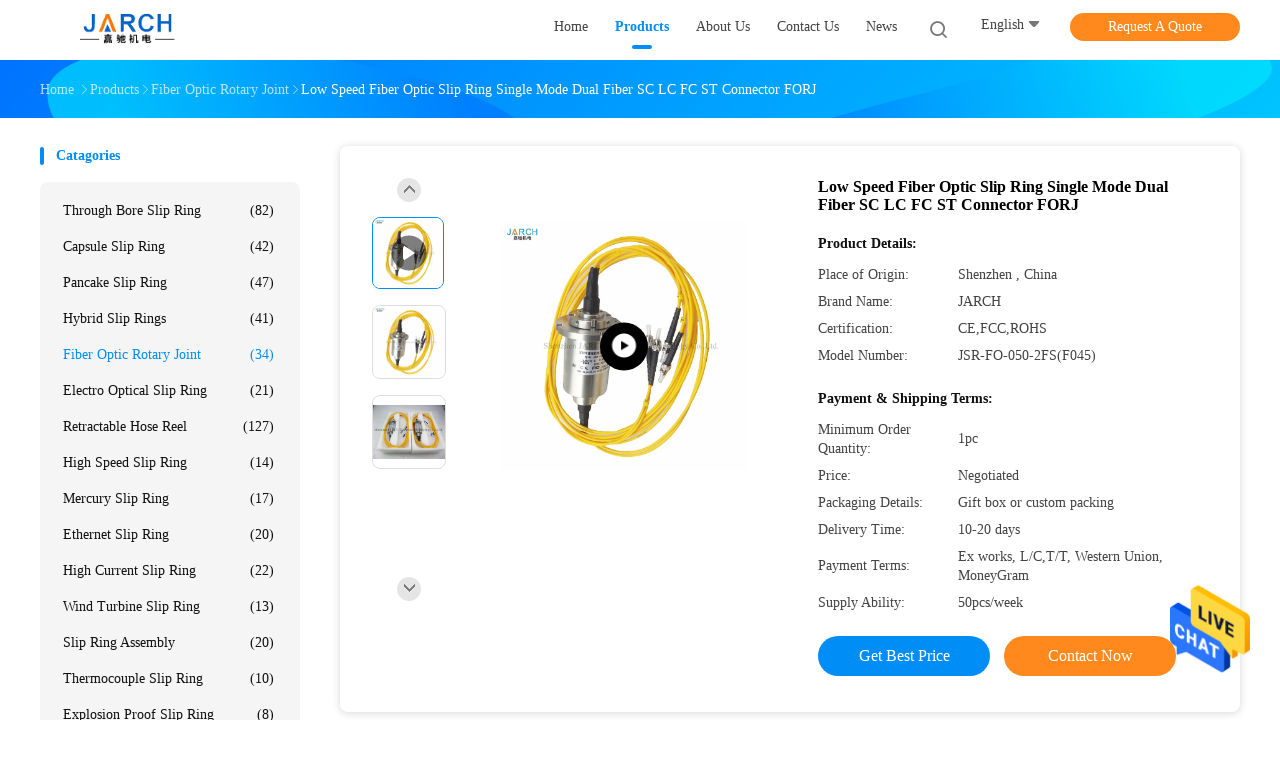

--- FILE ---
content_type: text/html
request_url: https://www.throughboreslipring.com/sale-12052964-low-speed-fiber-optic-slip-ring-single-mode-dual-fiber-sc-lc-fc-st-connector-forj.html
body_size: 30176
content:

<!DOCTYPE html>
<html lang="en">
<head>
	<meta charset="utf-8">
	<meta http-equiv="X-UA-Compatible" content="IE=edge">
	<meta name="viewport" content="width=device-width, initial-scale=1">
    <title>Low Speed Fiber Optic Slip Ring Single Mode Dual Fiber SC LC FC ST Connector FORJ</title>
    <meta name="keywords" content="fiber optic slip ring, fibre optic rotary joint, Fiber Optic Rotary Joint" />
    <meta name="description" content="High quality Low Speed Fiber Optic Slip Ring Single Mode Dual Fiber SC LC FC ST Connector FORJ from China, China's leading product market fiber optic slip ring product, with strict quality control fibre optic rotary joint factories, producing high quality fibre optic rotary joint Products." />
				<link rel='preload'
					  href=/photo/throughboreslipring/sitetpl/style/common.css?ver=1625805706 as='style'><link type='text/css' rel='stylesheet'
					  href=/photo/throughboreslipring/sitetpl/style/common.css?ver=1625805706 media='all'><meta property="og:title" content="Low Speed Fiber Optic Slip Ring Single Mode Dual Fiber SC LC FC ST Connector FORJ" />
<meta property="og:description" content="High quality Low Speed Fiber Optic Slip Ring Single Mode Dual Fiber SC LC FC ST Connector FORJ from China, China's leading product market fiber optic slip ring product, with strict quality control fibre optic rotary joint factories, producing high quality fibre optic rotary joint Products." />
<meta property="og:type" content="product" />
<meta property="og:availability" content="instock" />
<meta property="og:site_name" content="Shenzhen JARCH Electronics Technology Co,.Ltd." />
<meta property="og:url" content="https://www.throughboreslipring.com/sale-12052964-low-speed-fiber-optic-slip-ring-single-mode-dual-fiber-sc-lc-fc-st-connector-forj.html" />
<meta property="og:image" content="https://www.throughboreslipring.com/photo/ps24336500-low_speed_fiber_optic_slip_ring_single_mode_dual_fiber_sc_lc_fc_st_connector_forj.jpg" />
<link rel="canonical" href="https://www.throughboreslipring.com/sale-12052964-low-speed-fiber-optic-slip-ring-single-mode-dual-fiber-sc-lc-fc-st-connector-forj.html" />
<link rel="alternate" href="https://m.throughboreslipring.com/sale-12052964-low-speed-fiber-optic-slip-ring-single-mode-dual-fiber-sc-lc-fc-st-connector-forj.html" media="only screen and (max-width: 640px)" />
<style type="text/css">
/*<![CDATA[*/
.consent__cookie {position: fixed;top: 0;left: 0;width: 100%;height: 0%;z-index: 100000;}.consent__cookie_bg {position: fixed;top: 0;left: 0;width: 100%;height: 100%;background: #000;opacity: .6;display: none }.consent__cookie_rel {position: fixed;bottom:0;left: 0;width: 100%;background: #fff;display: -webkit-box;display: -ms-flexbox;display: flex;flex-wrap: wrap;padding: 24px 80px;-webkit-box-sizing: border-box;box-sizing: border-box;-webkit-box-pack: justify;-ms-flex-pack: justify;justify-content: space-between;-webkit-transition: all ease-in-out .3s;transition: all ease-in-out .3s }.consent__close {position: absolute;top: 20px;right: 20px;cursor: pointer }.consent__close svg {fill: #777 }.consent__close:hover svg {fill: #000 }.consent__cookie_box {flex: 1;word-break: break-word;}.consent__warm {color: #777;font-size: 16px;margin-bottom: 12px;line-height: 19px }.consent__title {color: #333;font-size: 20px;font-weight: 600;margin-bottom: 12px;line-height: 23px }.consent__itxt {color: #333;font-size: 14px;margin-bottom: 12px;display: -webkit-box;display: -ms-flexbox;display: flex;-webkit-box-align: center;-ms-flex-align: center;align-items: center }.consent__itxt i {display: -webkit-inline-box;display: -ms-inline-flexbox;display: inline-flex;width: 28px;height: 28px;border-radius: 50%;background: #e0f9e9;margin-right: 8px;-webkit-box-align: center;-ms-flex-align: center;align-items: center;-webkit-box-pack: center;-ms-flex-pack: center;justify-content: center }.consent__itxt svg {fill: #3ca860 }.consent__txt {color: #a6a6a6;font-size: 14px;margin-bottom: 8px;line-height: 17px }.consent__btns {display: -webkit-box;display: -ms-flexbox;display: flex;-webkit-box-orient: vertical;-webkit-box-direction: normal;-ms-flex-direction: column;flex-direction: column;-webkit-box-pack: center;-ms-flex-pack: center;justify-content: center;flex-shrink: 0;}.consent__btn {width: 280px;height: 40px;line-height: 40px;text-align: center;background: #3ca860;color: #fff;border-radius: 4px;margin: 8px 0;-webkit-box-sizing: border-box;box-sizing: border-box;cursor: pointer;font-size:14px}.consent__btn:hover {background: #00823b }.consent__btn.empty {color: #3ca860;border: 1px solid #3ca860;background: #fff }.consent__btn.empty:hover {background: #3ca860;color: #fff }.open .consent__cookie_bg {display: block }.open .consent__cookie_rel {bottom: 0 }@media (max-width: 760px) {.consent__btns {width: 100%;align-items: center;}.consent__cookie_rel {padding: 20px 24px }}.consent__cookie.open {display: block;}.consent__cookie {display: none;}
/*]]>*/
</style>
<script type="text/javascript">
/*<![CDATA[*/
window.isvideotpl = 0;window.detailurl = '';
var isShowGuide=0;showGuideColor=0;var company_type = 4;var webim_domain = '';

var colorUrl = '';
var aisearch = 0;
var selfUrl = '';
window.playerReportUrl='/vod/view_count/report';
var query_string = ["Products","Detail"];
var g_tp = '';
var customtplcolor = 99702;
window.predomainsub = "";
/*]]>*/
</script>
</head>
<body>
<img src="/logo.gif" style="display:none" alt="logo"/>
    <div id="floatAd" style="z-index: 110000;position:absolute;right:30px;bottom:60px;height:79px;display: block;">
                                <a href="/webim/webim_tab.html" rel="nofollow" data-uid="6737" onclick= 'setwebimCookie(6737,12052964,4);' target="_blank">
            <img style="width: 80px;cursor: pointer;" alt='Send Message' src="/images/floatimage_chat.gif"/>
        </a>
                                </div>
<a style="display: none!important;" title="Shenzhen JARCH Electronics Technology Co,.Ltd." class="float-inquiry" href="/contactnow.html" onclick='setinquiryCookie("{\"showproduct\":1,\"pid\":\"12052964\",\"name\":\"Low Speed Fiber Optic Slip Ring Single Mode Dual Fiber SC LC FC ST Connector FORJ\",\"source_url\":\"\\/sale-12052964-low-speed-fiber-optic-slip-ring-single-mode-dual-fiber-sc-lc-fc-st-connector-forj.html\",\"picurl\":\"\\/photo\\/pd24336500-low_speed_fiber_optic_slip_ring_single_mode_dual_fiber_sc_lc_fc_st_connector_forj.jpg\",\"propertyDetail\":[[\"Housing material\",\"stainless steel\"],[\"Dimensions\",\"6.8mm Diameter*28mm length\"],[\"Wavelength range\",\"1310-1550nm\"],[\"Optical power handling\",\"23 dBm\"]],\"company_name\":null,\"picurl_c\":\"\\/photo\\/pc24336500-low_speed_fiber_optic_slip_ring_single_mode_dual_fiber_sc_lc_fc_st_connector_forj.jpg\",\"price\":\"Negotiated\",\"username\":\"Ms. Kris Yao\",\"viewTime\":\"Last Login : 10 hours 05 minutes ago\",\"subject\":\"How much for your Low Speed Fiber Optic Slip Ring Single Mode Dual Fiber SC LC FC ST Connector FORJ\",\"countrycode\":\"\"}");'></a>
<script>
var originProductInfo = '';
var originProductInfo = {"showproduct":1,"pid":"12052964","name":"Low Speed Fiber Optic Slip Ring Single Mode Dual Fiber SC LC FC ST Connector FORJ","source_url":"\/sale-12052964-low-speed-fiber-optic-slip-ring-single-mode-dual-fiber-sc-lc-fc-st-connector-forj.html","picurl":"\/photo\/pd24336500-low_speed_fiber_optic_slip_ring_single_mode_dual_fiber_sc_lc_fc_st_connector_forj.jpg","propertyDetail":[["Housing material","stainless steel"],["Dimensions","6.8mm Diameter*28mm length"],["Wavelength range","1310-1550nm"],["Optical power handling","23 dBm"]],"company_name":null,"picurl_c":"\/photo\/pc24336500-low_speed_fiber_optic_slip_ring_single_mode_dual_fiber_sc_lc_fc_st_connector_forj.jpg","price":"Negotiated","username":"Ms. Kris Yao","viewTime":"Last Login : 9 hours 05 minutes ago","subject":"Please send price on your Low Speed Fiber Optic Slip Ring Single Mode Dual Fiber SC LC FC ST Connector FORJ","countrycode":""};
var save_url = "/contactsave.html";
var update_url = "/updateinquiry.html";
var productInfo = {};
var defaulProductInfo = {};
var myDate = new Date();
var curDate = myDate.getFullYear()+'-'+(parseInt(myDate.getMonth())+1)+'-'+myDate.getDate();
var message = '';
var default_pop = 1;
var leaveMessageDialog = document.getElementsByClassName('leave-message-dialog')[0]; // 获取弹层
var _$$ = function (dom) {
    return document.querySelectorAll(dom);
};
resInfo = originProductInfo;
resInfo['name'] = resInfo['name'] || '';
defaulProductInfo.pid = resInfo['pid'];
defaulProductInfo.productName = resInfo['name'] ?? '';
defaulProductInfo.productInfo = resInfo['propertyDetail'];
defaulProductInfo.productImg = resInfo['picurl_c'];
defaulProductInfo.subject = resInfo['subject'] ?? '';
defaulProductInfo.productImgAlt = resInfo['name'] ?? '';
var inquirypopup_tmp = 1;
var message = 'Dear,'+'\r\n'+"I am interested in"+' '+trim(resInfo['name'])+", could you send me more details such as type, size, MOQ, material, etc."+'\r\n'+"Thanks!"+'\r\n'+"Waiting for your reply.";
var message_1 = 'Dear,'+'\r\n'+"I am interested in"+' '+trim(resInfo['name'])+", could you send me more details such as type, size, MOQ, material, etc."+'\r\n'+"Thanks!"+'\r\n'+"Waiting for your reply.";
var message_2 = 'Hello,'+'\r\n'+"I am looking for"+' '+trim(resInfo['name'])+", please send me the price, specification and picture."+'\r\n'+"Your swift response will be highly appreciated."+'\r\n'+"Feel free to contact me for more information."+'\r\n'+"Thanks a lot.";
var message_3 = 'Hello,'+'\r\n'+trim(resInfo['name'])+' '+"meets my expectations."+'\r\n'+"Please give me the best price and some other product information."+'\r\n'+"Feel free to contact me via my mail."+'\r\n'+"Thanks a lot.";

var message_4 = 'Dear,'+'\r\n'+"What is the FOB price on your"+' '+trim(resInfo['name'])+'?'+'\r\n'+"Which is the nearest port name?"+'\r\n'+"Please reply me as soon as possible, it would be better to share further information."+'\r\n'+"Regards!";
var message_5 = 'Hi there,'+'\r\n'+"I am very interested in your"+' '+trim(resInfo['name'])+'.'+'\r\n'+"Please send me your product details."+'\r\n'+"Looking forward to your quick reply."+'\r\n'+"Feel free to contact me by mail."+'\r\n'+"Regards!";

var message_6 = 'Dear,'+'\r\n'+"Please provide us with information about your"+' '+trim(resInfo['name'])+", such as type, size, material, and of course the best price."+'\r\n'+"Looking forward to your quick reply."+'\r\n'+"Thank you!";
var message_7 = 'Dear,'+'\r\n'+"Can you supply"+' '+trim(resInfo['name'])+" for us?"+'\r\n'+"First we want a price list and some product details."+'\r\n'+"I hope to get reply asap and look forward to cooperation."+'\r\n'+"Thank you very much.";
var message_8 = 'hi,'+'\r\n'+"I am looking for"+' '+trim(resInfo['name'])+", please give me some more detailed product information."+'\r\n'+"I look forward to your reply."+'\r\n'+"Thank you!";
var message_9 = 'Hello,'+'\r\n'+"Your"+' '+trim(resInfo['name'])+" meets my requirements very well."+'\r\n'+"Please send me the price, specification, and similar model will be OK."+'\r\n'+"Feel free to chat with me."+'\r\n'+"Thanks!";
var message_10 = 'Dear,'+'\r\n'+"I want to know more about the details and quotation of"+' '+trim(resInfo['name'])+'.'+'\r\n'+"Feel free to contact me."+'\r\n'+"Regards!";

var r = getRandom(1,10);

defaulProductInfo.message = eval("message_"+r);
    defaulProductInfo.message = eval("message_"+r);
        var mytAjax = {

    post: function(url, data, fn) {
        var xhr = new XMLHttpRequest();
        xhr.open("POST", url, true);
        xhr.setRequestHeader("Content-Type", "application/x-www-form-urlencoded;charset=UTF-8");
        xhr.setRequestHeader("X-Requested-With", "XMLHttpRequest");
        xhr.setRequestHeader('Content-Type','text/plain;charset=UTF-8');
        xhr.onreadystatechange = function() {
            if(xhr.readyState == 4 && (xhr.status == 200 || xhr.status == 304)) {
                fn.call(this, xhr.responseText);
            }
        };
        xhr.send(data);
    },

    postform: function(url, data, fn) {
        var xhr = new XMLHttpRequest();
        xhr.open("POST", url, true);
        xhr.setRequestHeader("X-Requested-With", "XMLHttpRequest");
        xhr.onreadystatechange = function() {
            if(xhr.readyState == 4 && (xhr.status == 200 || xhr.status == 304)) {
                fn.call(this, xhr.responseText);
            }
        };
        xhr.send(data);
    }
};
/*window.onload = function(){
    leaveMessageDialog = document.getElementsByClassName('leave-message-dialog')[0];
    if (window.localStorage.recordDialogStatus=='undefined' || (window.localStorage.recordDialogStatus!='undefined' && window.localStorage.recordDialogStatus != curDate)) {
        setTimeout(function(){
            if(parseInt(inquirypopup_tmp%10) == 1){
                creatDialog(defaulProductInfo, 1);
            }
        }, 6000);
    }
};*/
function trim(str)
{
    str = str.replace(/(^\s*)/g,"");
    return str.replace(/(\s*$)/g,"");
};
function getRandom(m,n){
    var num = Math.floor(Math.random()*(m - n) + n);
    return num;
};
function strBtn(param) {

    var starattextarea = document.getElementById("textareamessage").value.length;
    var email = document.getElementById("startEmail").value;

    var default_tip = document.querySelectorAll(".watermark_container").length;
    if (20 < starattextarea && starattextarea < 3000) {
        if(default_tip>0){
            document.getElementById("textareamessage1").parentNode.parentNode.nextElementSibling.style.display = "none";
        }else{
            document.getElementById("textareamessage1").parentNode.nextElementSibling.style.display = "none";
        }

    } else {
        if(default_tip>0){
            document.getElementById("textareamessage1").parentNode.parentNode.nextElementSibling.style.display = "block";
        }else{
            document.getElementById("textareamessage1").parentNode.nextElementSibling.style.display = "block";
        }

        return;
    }

    // var re = /^([a-zA-Z0-9_-])+@([a-zA-Z0-9_-])+\.([a-zA-Z0-9_-])+/i;/*邮箱不区分大小写*/
    var re = /^[a-zA-Z0-9][\w-]*(\.?[\w-]+)*@[a-zA-Z0-9-]+(\.[a-zA-Z0-9]+)+$/i;
    if (!re.test(email)) {
        document.getElementById("startEmail").nextElementSibling.style.display = "block";
        return;
    } else {
        document.getElementById("startEmail").nextElementSibling.style.display = "none";
    }

    var subject = document.getElementById("pop_subject").value;
    var pid = document.getElementById("pop_pid").value;
    var message = document.getElementById("textareamessage").value;
    var sender_email = document.getElementById("startEmail").value;
    var tel = '';
    if (document.getElementById("tel0") != undefined && document.getElementById("tel0") != '')
        tel = document.getElementById("tel0").value;
    var form_serialize = '&tel='+tel;

    form_serialize = form_serialize.replace(/\+/g, "%2B");
    mytAjax.post(save_url,"pid="+pid+"&subject="+subject+"&email="+sender_email+"&message="+(message)+form_serialize,function(res){
        var mes = JSON.parse(res);
        if(mes.status == 200){
            var iid = mes.iid;
            document.getElementById("pop_iid").value = iid;
            document.getElementById("pop_uuid").value = mes.uuid;

            if(typeof gtag_report_conversion === "function"){
                gtag_report_conversion();//执行统计js代码
            }
            if(typeof fbq === "function"){
                fbq('track','Purchase');//执行统计js代码
            }
        }
    });
    for (var index = 0; index < document.querySelectorAll(".dialog-content-pql").length; index++) {
        document.querySelectorAll(".dialog-content-pql")[index].style.display = "none";
    };
    $('#idphonepql').val(tel);
    document.getElementById("dialog-content-pql-id").style.display = "block";
    ;
};
function twoBtnOk(param) {

    var selectgender = document.getElementById("Mr").innerHTML;
    var iid = document.getElementById("pop_iid").value;
    var sendername = document.getElementById("idnamepql").value;
    var senderphone = document.getElementById("idphonepql").value;
    var sendercname = document.getElementById("idcompanypql").value;
    var uuid = document.getElementById("pop_uuid").value;
    var gender = 2;
    if(selectgender == 'Mr.') gender = 0;
    if(selectgender == 'Mrs.') gender = 1;
    var pid = document.getElementById("pop_pid").value;
    var form_serialize = '';

        form_serialize = form_serialize.replace(/\+/g, "%2B");

    mytAjax.post(update_url,"iid="+iid+"&gender="+gender+"&uuid="+uuid+"&name="+(sendername)+"&tel="+(senderphone)+"&company="+(sendercname)+form_serialize,function(res){});

    for (var index = 0; index < document.querySelectorAll(".dialog-content-pql").length; index++) {
        document.querySelectorAll(".dialog-content-pql")[index].style.display = "none";
    };
    document.getElementById("dialog-content-pql-ok").style.display = "block";

};
function toCheckMust(name) {
    $('#'+name+'error').hide();
}
function handClidk(param) {
    var starattextarea = document.getElementById("textareamessage1").value.length;
    var email = document.getElementById("startEmail1").value;
    var default_tip = document.querySelectorAll(".watermark_container").length;
    if (20 < starattextarea && starattextarea < 3000) {
        if(default_tip>0){
            document.getElementById("textareamessage1").parentNode.parentNode.nextElementSibling.style.display = "none";
        }else{
            document.getElementById("textareamessage1").parentNode.nextElementSibling.style.display = "none";
        }

    } else {
        if(default_tip>0){
            document.getElementById("textareamessage1").parentNode.parentNode.nextElementSibling.style.display = "block";
        }else{
            document.getElementById("textareamessage1").parentNode.nextElementSibling.style.display = "block";
        }

        return;
    }

    // var re = /^([a-zA-Z0-9_-])+@([a-zA-Z0-9_-])+\.([a-zA-Z0-9_-])+/i;
    var re = /^[a-zA-Z0-9][\w-]*(\.?[\w-]+)*@[a-zA-Z0-9-]+(\.[a-zA-Z0-9]+)+$/i;
    if (!re.test(email)) {
        document.getElementById("startEmail1").nextElementSibling.style.display = "block";
        return;
    } else {
        document.getElementById("startEmail1").nextElementSibling.style.display = "none";
    }

    var subject = document.getElementById("pop_subject").value;
    var pid = document.getElementById("pop_pid").value;
    var message = document.getElementById("textareamessage1").value;
    var sender_email = document.getElementById("startEmail1").value;
    var form_serialize = tel = '';
    if (document.getElementById("tel1") != undefined && document.getElementById("tel1") != '')
        tel = document.getElementById("tel1").value;
        mytAjax.post(save_url,"email="+sender_email+"&tel="+tel+"&pid="+pid+"&message="+message+"&subject="+subject+form_serialize,function(res){

        var mes = JSON.parse(res);
        if(mes.status == 200){
            var iid = mes.iid;
            document.getElementById("pop_iid").value = iid;
            document.getElementById("pop_uuid").value = mes.uuid;
            if(typeof gtag_report_conversion === "function"){
                gtag_report_conversion();//执行统计js代码
            }
        }

    });
    for (var index = 0; index < document.querySelectorAll(".dialog-content-pql").length; index++) {
        document.querySelectorAll(".dialog-content-pql")[index].style.display = "none";
    };
    $('#idphonepql').val(tel);
    document.getElementById("dialog-content-pql-id").style.display = "block";

};
window.addEventListener('load', function () {
    $('.checkbox-wrap label').each(function(){
        if($(this).find('input').prop('checked')){
            $(this).addClass('on')
        }else {
            $(this).removeClass('on')
        }
    })
    $(document).on('click', '.checkbox-wrap label' , function(ev){
        if (ev.target.tagName.toUpperCase() != 'INPUT') {
            $(this).toggleClass('on')
        }
    })
})

function hand_video(pdata) {
    data = JSON.parse(pdata);
    productInfo.productName = data.productName;
    productInfo.productInfo = data.productInfo;
    productInfo.productImg = data.productImg;
    productInfo.subject = data.subject;

    var message = 'Dear,'+'\r\n'+"I am interested in"+' '+trim(data.productName)+", could you send me more details such as type, size, quantity, material, etc."+'\r\n'+"Thanks!"+'\r\n'+"Waiting for your reply.";

    var message = 'Dear,'+'\r\n'+"I am interested in"+' '+trim(data.productName)+", could you send me more details such as type, size, MOQ, material, etc."+'\r\n'+"Thanks!"+'\r\n'+"Waiting for your reply.";
    var message_1 = 'Dear,'+'\r\n'+"I am interested in"+' '+trim(data.productName)+", could you send me more details such as type, size, MOQ, material, etc."+'\r\n'+"Thanks!"+'\r\n'+"Waiting for your reply.";
    var message_2 = 'Hello,'+'\r\n'+"I am looking for"+' '+trim(data.productName)+", please send me the price, specification and picture."+'\r\n'+"Your swift response will be highly appreciated."+'\r\n'+"Feel free to contact me for more information."+'\r\n'+"Thanks a lot.";
    var message_3 = 'Hello,'+'\r\n'+trim(data.productName)+' '+"meets my expectations."+'\r\n'+"Please give me the best price and some other product information."+'\r\n'+"Feel free to contact me via my mail."+'\r\n'+"Thanks a lot.";

    var message_4 = 'Dear,'+'\r\n'+"What is the FOB price on your"+' '+trim(data.productName)+'?'+'\r\n'+"Which is the nearest port name?"+'\r\n'+"Please reply me as soon as possible, it would be better to share further information."+'\r\n'+"Regards!";
    var message_5 = 'Hi there,'+'\r\n'+"I am very interested in your"+' '+trim(data.productName)+'.'+'\r\n'+"Please send me your product details."+'\r\n'+"Looking forward to your quick reply."+'\r\n'+"Feel free to contact me by mail."+'\r\n'+"Regards!";

    var message_6 = 'Dear,'+'\r\n'+"Please provide us with information about your"+' '+trim(data.productName)+", such as type, size, material, and of course the best price."+'\r\n'+"Looking forward to your quick reply."+'\r\n'+"Thank you!";
    var message_7 = 'Dear,'+'\r\n'+"Can you supply"+' '+trim(data.productName)+" for us?"+'\r\n'+"First we want a price list and some product details."+'\r\n'+"I hope to get reply asap and look forward to cooperation."+'\r\n'+"Thank you very much.";
    var message_8 = 'hi,'+'\r\n'+"I am looking for"+' '+trim(data.productName)+", please give me some more detailed product information."+'\r\n'+"I look forward to your reply."+'\r\n'+"Thank you!";
    var message_9 = 'Hello,'+'\r\n'+"Your"+' '+trim(data.productName)+" meets my requirements very well."+'\r\n'+"Please send me the price, specification, and similar model will be OK."+'\r\n'+"Feel free to chat with me."+'\r\n'+"Thanks!";
    var message_10 = 'Dear,'+'\r\n'+"I want to know more about the details and quotation of"+' '+trim(data.productName)+'.'+'\r\n'+"Feel free to contact me."+'\r\n'+"Regards!";

    var r = getRandom(1,10);

    productInfo.message = eval("message_"+r);
            if(parseInt(inquirypopup_tmp/10) == 1){
        productInfo.message = "";
    }
    productInfo.pid = data.pid;
    creatDialog(productInfo, 2);
};

function handDialog(pdata) {
    data = JSON.parse(pdata);
    productInfo.productName = data.productName;
    productInfo.productInfo = data.productInfo;
    productInfo.productImg = data.productImg;
    productInfo.subject = data.subject;

    var message = 'Dear,'+'\r\n'+"I am interested in"+' '+trim(data.productName)+", could you send me more details such as type, size, quantity, material, etc."+'\r\n'+"Thanks!"+'\r\n'+"Waiting for your reply.";

    var message = 'Dear,'+'\r\n'+"I am interested in"+' '+trim(data.productName)+", could you send me more details such as type, size, MOQ, material, etc."+'\r\n'+"Thanks!"+'\r\n'+"Waiting for your reply.";
    var message_1 = 'Dear,'+'\r\n'+"I am interested in"+' '+trim(data.productName)+", could you send me more details such as type, size, MOQ, material, etc."+'\r\n'+"Thanks!"+'\r\n'+"Waiting for your reply.";
    var message_2 = 'Hello,'+'\r\n'+"I am looking for"+' '+trim(data.productName)+", please send me the price, specification and picture."+'\r\n'+"Your swift response will be highly appreciated."+'\r\n'+"Feel free to contact me for more information."+'\r\n'+"Thanks a lot.";
    var message_3 = 'Hello,'+'\r\n'+trim(data.productName)+' '+"meets my expectations."+'\r\n'+"Please give me the best price and some other product information."+'\r\n'+"Feel free to contact me via my mail."+'\r\n'+"Thanks a lot.";

    var message_4 = 'Dear,'+'\r\n'+"What is the FOB price on your"+' '+trim(data.productName)+'?'+'\r\n'+"Which is the nearest port name?"+'\r\n'+"Please reply me as soon as possible, it would be better to share further information."+'\r\n'+"Regards!";
    var message_5 = 'Hi there,'+'\r\n'+"I am very interested in your"+' '+trim(data.productName)+'.'+'\r\n'+"Please send me your product details."+'\r\n'+"Looking forward to your quick reply."+'\r\n'+"Feel free to contact me by mail."+'\r\n'+"Regards!";

    var message_6 = 'Dear,'+'\r\n'+"Please provide us with information about your"+' '+trim(data.productName)+", such as type, size, material, and of course the best price."+'\r\n'+"Looking forward to your quick reply."+'\r\n'+"Thank you!";
    var message_7 = 'Dear,'+'\r\n'+"Can you supply"+' '+trim(data.productName)+" for us?"+'\r\n'+"First we want a price list and some product details."+'\r\n'+"I hope to get reply asap and look forward to cooperation."+'\r\n'+"Thank you very much.";
    var message_8 = 'hi,'+'\r\n'+"I am looking for"+' '+trim(data.productName)+", please give me some more detailed product information."+'\r\n'+"I look forward to your reply."+'\r\n'+"Thank you!";
    var message_9 = 'Hello,'+'\r\n'+"Your"+' '+trim(data.productName)+" meets my requirements very well."+'\r\n'+"Please send me the price, specification, and similar model will be OK."+'\r\n'+"Feel free to chat with me."+'\r\n'+"Thanks!";
    var message_10 = 'Dear,'+'\r\n'+"I want to know more about the details and quotation of"+' '+trim(data.productName)+'.'+'\r\n'+"Feel free to contact me."+'\r\n'+"Regards!";

    var r = getRandom(1,10);
    productInfo.message = eval("message_"+r);
            if(parseInt(inquirypopup_tmp/10) == 1){
        productInfo.message = "";
    }
    productInfo.pid = data.pid;
    creatDialog(productInfo, 2);
};

function closepql(param) {

    leaveMessageDialog.style.display = 'none';
};

function closepql2(param) {

    for (var index = 0; index < document.querySelectorAll(".dialog-content-pql").length; index++) {
        document.querySelectorAll(".dialog-content-pql")[index].style.display = "none";
    };
    document.getElementById("dialog-content-pql-ok").style.display = "block";
};

function decodeHtmlEntities(str) {
    var tempElement = document.createElement('div');
    tempElement.innerHTML = str;
    return tempElement.textContent || tempElement.innerText || '';
}

function initProduct(productInfo,type){

    productInfo.productName = decodeHtmlEntities(productInfo.productName);
    productInfo.message = decodeHtmlEntities(productInfo.message);

    leaveMessageDialog = document.getElementsByClassName('leave-message-dialog')[0];
    leaveMessageDialog.style.display = "block";
    if(type == 3){
        var popinquiryemail = document.getElementById("popinquiryemail").value;
        _$$("#startEmail1")[0].value = popinquiryemail;
    }else{
        _$$("#startEmail1")[0].value = "";
    }
    _$$("#startEmail")[0].value = "";
    _$$("#idnamepql")[0].value = "";
    _$$("#idphonepql")[0].value = "";
    _$$("#idcompanypql")[0].value = "";

    _$$("#pop_pid")[0].value = productInfo.pid;
    _$$("#pop_subject")[0].value = productInfo.subject;
    
    if(parseInt(inquirypopup_tmp/10) == 1){
        productInfo.message = "";
    }

    _$$("#textareamessage1")[0].value = productInfo.message;
    _$$("#textareamessage")[0].value = productInfo.message;

    _$$("#dialog-content-pql-id .titlep")[0].innerHTML = productInfo.productName;
    _$$("#dialog-content-pql-id img")[0].setAttribute("src", productInfo.productImg);
    _$$("#dialog-content-pql-id img")[0].setAttribute("alt", productInfo.productImgAlt);

    _$$("#dialog-content-pql-id-hand img")[0].setAttribute("src", productInfo.productImg);
    _$$("#dialog-content-pql-id-hand img")[0].setAttribute("alt", productInfo.productImgAlt);
    _$$("#dialog-content-pql-id-hand .titlep")[0].innerHTML = productInfo.productName;

    if (productInfo.productInfo.length > 0) {
        var ul2, ul;
        ul = document.createElement("ul");
        for (var index = 0; index < productInfo.productInfo.length; index++) {
            var el = productInfo.productInfo[index];
            var li = document.createElement("li");
            var span1 = document.createElement("span");
            span1.innerHTML = el[0] + ":";
            var span2 = document.createElement("span");
            span2.innerHTML = el[1];
            li.appendChild(span1);
            li.appendChild(span2);
            ul.appendChild(li);

        }
        ul2 = ul.cloneNode(true);
        if (type === 1) {
            _$$("#dialog-content-pql-id .left")[0].replaceChild(ul, _$$("#dialog-content-pql-id .left ul")[0]);
        } else {
            _$$("#dialog-content-pql-id-hand .left")[0].replaceChild(ul2, _$$("#dialog-content-pql-id-hand .left ul")[0]);
            _$$("#dialog-content-pql-id .left")[0].replaceChild(ul, _$$("#dialog-content-pql-id .left ul")[0]);
        }
    };
    for (var index = 0; index < _$$("#dialog-content-pql-id .right ul li").length; index++) {
        _$$("#dialog-content-pql-id .right ul li")[index].addEventListener("click", function (params) {
            _$$("#dialog-content-pql-id .right #Mr")[0].innerHTML = this.innerHTML
        }, false)

    };

};
function closeInquiryCreateDialog() {
    document.getElementById("xuanpan_dialog_box_pql").style.display = "none";
};
function showInquiryCreateDialog() {
    document.getElementById("xuanpan_dialog_box_pql").style.display = "block";
};
function submitPopInquiry(){
    var message = document.getElementById("inquiry_message").value;
    var email = document.getElementById("inquiry_email").value;
    var subject = defaulProductInfo.subject;
    var pid = defaulProductInfo.pid;
    if (email === undefined) {
        showInquiryCreateDialog();
        document.getElementById("inquiry_email").style.border = "1px solid red";
        return false;
    };
    if (message === undefined) {
        showInquiryCreateDialog();
        document.getElementById("inquiry_message").style.border = "1px solid red";
        return false;
    };
    if (email.search(/^\w+((-\w+)|(\.\w+))*\@[A-Za-z0-9]+((\.|-)[A-Za-z0-9]+)*\.[A-Za-z0-9]+$/) == -1) {
        document.getElementById("inquiry_email").style.border= "1px solid red";
        showInquiryCreateDialog();
        return false;
    } else {
        document.getElementById("inquiry_email").style.border= "";
    };
    if (message.length < 20 || message.length >3000) {
        showInquiryCreateDialog();
        document.getElementById("inquiry_message").style.border = "1px solid red";
        return false;
    } else {
        document.getElementById("inquiry_message").style.border = "";
    };
    var tel = '';
    if (document.getElementById("tel") != undefined && document.getElementById("tel") != '')
        tel = document.getElementById("tel").value;

    mytAjax.post(save_url,"pid="+pid+"&subject="+subject+"&email="+email+"&message="+(message)+'&tel='+tel,function(res){
        var mes = JSON.parse(res);
        if(mes.status == 200){
            var iid = mes.iid;
            document.getElementById("pop_iid").value = iid;
            document.getElementById("pop_uuid").value = mes.uuid;

        }
    });
    initProduct(defaulProductInfo);
    for (var index = 0; index < document.querySelectorAll(".dialog-content-pql").length; index++) {
        document.querySelectorAll(".dialog-content-pql")[index].style.display = "none";
    };
    $('#idphonepql').val(tel);
    document.getElementById("dialog-content-pql-id").style.display = "block";

};

//带附件上传
function submitPopInquiryfile(email_id,message_id,check_sort,name_id,phone_id,company_id,attachments){

    if(typeof(check_sort) == 'undefined'){
        check_sort = 0;
    }
    var message = document.getElementById(message_id).value;
    var email = document.getElementById(email_id).value;
    var attachments = document.getElementById(attachments).value;
    if(typeof(name_id) !== 'undefined' && name_id != ""){
        var name  = document.getElementById(name_id).value;
    }
    if(typeof(phone_id) !== 'undefined' && phone_id != ""){
        var phone = document.getElementById(phone_id).value;
    }
    if(typeof(company_id) !== 'undefined' && company_id != ""){
        var company = document.getElementById(company_id).value;
    }
    var subject = defaulProductInfo.subject;
    var pid = defaulProductInfo.pid;

    if(check_sort == 0){
        if (email === undefined) {
            showInquiryCreateDialog();
            document.getElementById(email_id).style.border = "1px solid red";
            return false;
        };
        if (message === undefined) {
            showInquiryCreateDialog();
            document.getElementById(message_id).style.border = "1px solid red";
            return false;
        };

        if (email.search(/^\w+((-\w+)|(\.\w+))*\@[A-Za-z0-9]+((\.|-)[A-Za-z0-9]+)*\.[A-Za-z0-9]+$/) == -1) {
            document.getElementById(email_id).style.border= "1px solid red";
            showInquiryCreateDialog();
            return false;
        } else {
            document.getElementById(email_id).style.border= "";
        };
        if (message.length < 20 || message.length >3000) {
            showInquiryCreateDialog();
            document.getElementById(message_id).style.border = "1px solid red";
            return false;
        } else {
            document.getElementById(message_id).style.border = "";
        };
    }else{

        if (message === undefined) {
            showInquiryCreateDialog();
            document.getElementById(message_id).style.border = "1px solid red";
            return false;
        };

        if (email === undefined) {
            showInquiryCreateDialog();
            document.getElementById(email_id).style.border = "1px solid red";
            return false;
        };

        if (message.length < 20 || message.length >3000) {
            showInquiryCreateDialog();
            document.getElementById(message_id).style.border = "1px solid red";
            return false;
        } else {
            document.getElementById(message_id).style.border = "";
        };

        if (email.search(/^\w+((-\w+)|(\.\w+))*\@[A-Za-z0-9]+((\.|-)[A-Za-z0-9]+)*\.[A-Za-z0-9]+$/) == -1) {
            document.getElementById(email_id).style.border= "1px solid red";
            showInquiryCreateDialog();
            return false;
        } else {
            document.getElementById(email_id).style.border= "";
        };

    };

    mytAjax.post(save_url,"pid="+pid+"&subject="+subject+"&email="+email+"&message="+message+"&company="+company+"&attachments="+attachments,function(res){
        var mes = JSON.parse(res);
        if(mes.status == 200){
            var iid = mes.iid;
            document.getElementById("pop_iid").value = iid;
            document.getElementById("pop_uuid").value = mes.uuid;

            if(typeof gtag_report_conversion === "function"){
                gtag_report_conversion();//执行统计js代码
            }
            if(typeof fbq === "function"){
                fbq('track','Purchase');//执行统计js代码
            }
        }
    });
    initProduct(defaulProductInfo);

    if(name !== undefined && name != ""){
        _$$("#idnamepql")[0].value = name;
    }

    if(phone !== undefined && phone != ""){
        _$$("#idphonepql")[0].value = phone;
    }

    if(company !== undefined && company != ""){
        _$$("#idcompanypql")[0].value = company;
    }

    for (var index = 0; index < document.querySelectorAll(".dialog-content-pql").length; index++) {
        document.querySelectorAll(".dialog-content-pql")[index].style.display = "none";
    };
    document.getElementById("dialog-content-pql-id").style.display = "block";

};
function submitPopInquiryByParam(email_id,message_id,check_sort,name_id,phone_id,company_id){

    if(typeof(check_sort) == 'undefined'){
        check_sort = 0;
    }

    var senderphone = '';
    var message = document.getElementById(message_id).value;
    var email = document.getElementById(email_id).value;
    if(typeof(name_id) !== 'undefined' && name_id != ""){
        var name  = document.getElementById(name_id).value;
    }
    if(typeof(phone_id) !== 'undefined' && phone_id != ""){
        var phone = document.getElementById(phone_id).value;
        senderphone = phone;
    }
    if(typeof(company_id) !== 'undefined' && company_id != ""){
        var company = document.getElementById(company_id).value;
    }
    var subject = defaulProductInfo.subject;
    var pid = defaulProductInfo.pid;

    if(check_sort == 0){
        if (email === undefined) {
            showInquiryCreateDialog();
            document.getElementById(email_id).style.border = "1px solid red";
            return false;
        };
        if (message === undefined) {
            showInquiryCreateDialog();
            document.getElementById(message_id).style.border = "1px solid red";
            return false;
        };

        if (email.search(/^\w+((-\w+)|(\.\w+))*\@[A-Za-z0-9]+((\.|-)[A-Za-z0-9]+)*\.[A-Za-z0-9]+$/) == -1) {
            document.getElementById(email_id).style.border= "1px solid red";
            showInquiryCreateDialog();
            return false;
        } else {
            document.getElementById(email_id).style.border= "";
        };
        if (message.length < 20 || message.length >3000) {
            showInquiryCreateDialog();
            document.getElementById(message_id).style.border = "1px solid red";
            return false;
        } else {
            document.getElementById(message_id).style.border = "";
        };
    }else{

        if (message === undefined) {
            showInquiryCreateDialog();
            document.getElementById(message_id).style.border = "1px solid red";
            return false;
        };

        if (email === undefined) {
            showInquiryCreateDialog();
            document.getElementById(email_id).style.border = "1px solid red";
            return false;
        };

        if (message.length < 20 || message.length >3000) {
            showInquiryCreateDialog();
            document.getElementById(message_id).style.border = "1px solid red";
            return false;
        } else {
            document.getElementById(message_id).style.border = "";
        };

        if (email.search(/^\w+((-\w+)|(\.\w+))*\@[A-Za-z0-9]+((\.|-)[A-Za-z0-9]+)*\.[A-Za-z0-9]+$/) == -1) {
            document.getElementById(email_id).style.border= "1px solid red";
            showInquiryCreateDialog();
            return false;
        } else {
            document.getElementById(email_id).style.border= "";
        };

    };

    var productsku = "";
    if($("#product_sku").length > 0){
        productsku = $("#product_sku").html();
    }

    mytAjax.post(save_url,"tel="+senderphone+"&pid="+pid+"&subject="+subject+"&email="+email+"&message="+message+"&messagesku="+encodeURI(productsku),function(res){
        var mes = JSON.parse(res);
        if(mes.status == 200){
            var iid = mes.iid;
            document.getElementById("pop_iid").value = iid;
            document.getElementById("pop_uuid").value = mes.uuid;

            if(typeof gtag_report_conversion === "function"){
                gtag_report_conversion();//执行统计js代码
            }
            if(typeof fbq === "function"){
                fbq('track','Purchase');//执行统计js代码
            }
        }
    });
    initProduct(defaulProductInfo);

    if(name !== undefined && name != ""){
        _$$("#idnamepql")[0].value = name;
    }

    if(phone !== undefined && phone != ""){
        _$$("#idphonepql")[0].value = phone;
    }

    if(company !== undefined && company != ""){
        _$$("#idcompanypql")[0].value = company;
    }

    for (var index = 0; index < document.querySelectorAll(".dialog-content-pql").length; index++) {
        document.querySelectorAll(".dialog-content-pql")[index].style.display = "none";

    };
    document.getElementById("dialog-content-pql-id").style.display = "block";

};

function creat_videoDialog(productInfo, type) {

    if(type == 1){
        if(default_pop != 1){
            return false;
        }
        window.localStorage.recordDialogStatus = curDate;
    }else{
        default_pop = 0;
    }
    initProduct(productInfo, type);
    if (type === 1) {
        // 自动弹出
        for (var index = 0; index < document.querySelectorAll(".dialog-content-pql").length; index++) {

            document.querySelectorAll(".dialog-content-pql")[index].style.display = "none";
        };
        document.getElementById("dialog-content-pql").style.display = "block";
    } else {
        // 手动弹出
        for (var index = 0; index < document.querySelectorAll(".dialog-content-pql").length; index++) {
            document.querySelectorAll(".dialog-content-pql")[index].style.display = "none";
        };
        document.getElementById("dialog-content-pql-id-hand").style.display = "block";
    }
}

function creatDialog(productInfo, type) {

    if(type == 1){
        if(default_pop != 1){
            return false;
        }
        window.localStorage.recordDialogStatus = curDate;
    }else{
        default_pop = 0;
    }
    initProduct(productInfo, type);
    if (type === 1) {
        // 自动弹出
        for (var index = 0; index < document.querySelectorAll(".dialog-content-pql").length; index++) {

            document.querySelectorAll(".dialog-content-pql")[index].style.display = "none";
        };
        document.getElementById("dialog-content-pql").style.display = "block";
    } else {
        // 手动弹出
        for (var index = 0; index < document.querySelectorAll(".dialog-content-pql").length; index++) {
            document.querySelectorAll(".dialog-content-pql")[index].style.display = "none";
        };
        document.getElementById("dialog-content-pql-id-hand").style.display = "block";
    }
}

//带邮箱信息打开询盘框 emailtype=1表示带入邮箱
function openDialog(emailtype){
    var type = 2;//不带入邮箱，手动弹出
    if(emailtype == 1){
        var popinquiryemail = document.getElementById("popinquiryemail").value;
        // var re = /^([a-zA-Z0-9_-])+@([a-zA-Z0-9_-])+\.([a-zA-Z0-9_-])+/i;
        var re = /^[a-zA-Z0-9][\w-]*(\.?[\w-]+)*@[a-zA-Z0-9-]+(\.[a-zA-Z0-9]+)+$/i;
        if (!re.test(popinquiryemail)) {
            //前端提示样式;
            showInquiryCreateDialog();
            document.getElementById("popinquiryemail").style.border = "1px solid red";
            return false;
        } else {
            //前端提示样式;
        }
        var type = 3;
    }
    creatDialog(defaulProductInfo,type);
}

//上传附件
function inquiryUploadFile(){
    var fileObj = document.querySelector("#fileId").files[0];
    //构建表单数据
    var formData = new FormData();
    var filesize = fileObj.size;
    if(filesize > 10485760 || filesize == 0) {
        document.getElementById("filetips").style.display = "block";
        return false;
    }else {
        document.getElementById("filetips").style.display = "none";
    }
    formData.append('popinquiryfile', fileObj);
    document.getElementById("quotefileform").reset();
    var save_url = "/inquiryuploadfile.html";
    mytAjax.postform(save_url,formData,function(res){
        var mes = JSON.parse(res);
        if(mes.status == 200){
            document.getElementById("uploader-file-info").innerHTML = document.getElementById("uploader-file-info").innerHTML + "<span class=op>"+mes.attfile.name+"<a class=delatt id=att"+mes.attfile.id+" onclick=delatt("+mes.attfile.id+");>Delete</a></span>";
            var nowattachs = document.getElementById("attachments").value;
            if( nowattachs !== ""){
                var attachs = JSON.parse(nowattachs);
                attachs[mes.attfile.id] = mes.attfile;
            }else{
                var attachs = {};
                attachs[mes.attfile.id] = mes.attfile;
            }
            document.getElementById("attachments").value = JSON.stringify(attachs);
        }
    });
}
//附件删除
function delatt(attid)
{
    var nowattachs = document.getElementById("attachments").value;
    if( nowattachs !== ""){
        var attachs = JSON.parse(nowattachs);
        if(attachs[attid] == ""){
            return false;
        }
        var formData = new FormData();
        var delfile = attachs[attid]['filename'];
        var save_url = "/inquirydelfile.html";
        if(delfile != "") {
            formData.append('delfile', delfile);
            mytAjax.postform(save_url, formData, function (res) {
                if(res !== "") {
                    var mes = JSON.parse(res);
                    if (mes.status == 200) {
                        delete attachs[attid];
                        document.getElementById("attachments").value = JSON.stringify(attachs);
                        var s = document.getElementById("att"+attid);
                        s.parentNode.remove();
                    }
                }
            });
        }
    }else{
        return false;
    }
}

</script>
<div class="leave-message-dialog" style="display: none">
<style>
    .leave-message-dialog .close:before, .leave-message-dialog .close:after{
        content:initial;
    }
</style>
<div class="dialog-content-pql" id="dialog-content-pql" style="display: none">
    <span class="close" onclick="closepql()"><img src="/images/close.png" alt="close"></span>
    <div class="title">
        <p class="firstp-pql">Leave a Message</p>
        <p class="lastp-pql">We will call you back soon!</p>
    </div>
    <div class="form">
        <div class="textarea">
            <textarea style='font-family: robot;'  name="" id="textareamessage" cols="30" rows="10" style="margin-bottom:14px;width:100%"
                placeholder="Please enter your inquiry details."></textarea>
        </div>
        <p class="error-pql"> <span class="icon-pql"><img src="/images/error.png" alt="Shenzhen JARCH Electronics Technology Co,.Ltd."></span> Your message must be between 20-3,000 characters!</p>
        <input id="startEmail" type="text" placeholder="Enter your E-mail" onkeydown="if(event.keyCode === 13){ strBtn();}">
        <p class="error-pql"><span class="icon-pql"><img src="/images/error.png" alt="Shenzhen JARCH Electronics Technology Co,.Ltd."></span> Please check your E-mail! </p>
                <div class="operations">
            <div class='btn' id="submitStart" type="submit" onclick="strBtn()">SUBMIT</div>
        </div>
            </div>
</div>
<div class="dialog-content-pql dialog-content-pql-id" id="dialog-content-pql-id" style="display:none">
        <span class="close" onclick="closepql2()"><svg t="1648434466530" class="icon" viewBox="0 0 1024 1024" version="1.1" xmlns="http://www.w3.org/2000/svg" p-id="2198" width="16" height="16"><path d="M576 512l277.333333 277.333333-64 64-277.333333-277.333333L234.666667 853.333333 170.666667 789.333333l277.333333-277.333333L170.666667 234.666667 234.666667 170.666667l277.333333 277.333333L789.333333 170.666667 853.333333 234.666667 576 512z" fill="#444444" p-id="2199"></path></svg></span>
    <div class="left">
        <div class="img"><img></div>
        <p class="titlep"></p>
        <ul> </ul>
    </div>
    <div class="right">
                <p class="title">More information facilitates better communication.</p>
                <div style="position: relative;">
            <div class="mr"> <span id="Mr">Mr.</span>
                <ul>
                    <li>Mr.</li>
                    <li>Mrs.</li>
                </ul>
            </div>
            <input style="text-indent: 80px;" type="text" id="idnamepql" placeholder="Input your name">
        </div>
        <input type="text"  id="idphonepql"  placeholder="Phone Number">
        <input type="text" id="idcompanypql"  placeholder="Company" onkeydown="if(event.keyCode === 13){ twoBtnOk();}">
                <div class="btn form_new" id="twoBtnOk" onclick="twoBtnOk()">OK</div>
    </div>
</div>

<div class="dialog-content-pql dialog-content-pql-ok" id="dialog-content-pql-ok" style="display:none">
        <span class="close" onclick="closepql()"><svg t="1648434466530" class="icon" viewBox="0 0 1024 1024" version="1.1" xmlns="http://www.w3.org/2000/svg" p-id="2198" width="16" height="16"><path d="M576 512l277.333333 277.333333-64 64-277.333333-277.333333L234.666667 853.333333 170.666667 789.333333l277.333333-277.333333L170.666667 234.666667 234.666667 170.666667l277.333333 277.333333L789.333333 170.666667 853.333333 234.666667 576 512z" fill="#444444" p-id="2199"></path></svg></span>
    <div class="duihaook"></div>
        <p class="title">Submitted successfully!</p>
        <p class="p1" style="text-align: center; font-size: 18px; margin-top: 14px;">We will call you back soon!</p>
    <div class="btn" onclick="closepql()" id="endOk" style="margin: 0 auto;margin-top: 50px;">OK</div>
</div>
<div class="dialog-content-pql dialog-content-pql-id dialog-content-pql-id-hand" id="dialog-content-pql-id-hand"
    style="display:none">
     <input type="hidden" name="pop_pid" id="pop_pid" value="0">
     <input type="hidden" name="pop_subject" id="pop_subject" value="">
     <input type="hidden" name="pop_iid" id="pop_iid" value="0">
     <input type="hidden" name="pop_uuid" id="pop_uuid" value="0">
        <span class="close" onclick="closepql()"><svg t="1648434466530" class="icon" viewBox="0 0 1024 1024" version="1.1" xmlns="http://www.w3.org/2000/svg" p-id="2198" width="16" height="16"><path d="M576 512l277.333333 277.333333-64 64-277.333333-277.333333L234.666667 853.333333 170.666667 789.333333l277.333333-277.333333L170.666667 234.666667 234.666667 170.666667l277.333333 277.333333L789.333333 170.666667 853.333333 234.666667 576 512z" fill="#444444" p-id="2199"></path></svg></span>
    <div class="left">
        <div class="img"><img></div>
        <p class="titlep"></p>
        <ul> </ul>
    </div>
    <div class="right" style="float:right">
                <div class="title">
            <p class="firstp-pql">Leave a Message</p>
            <p class="lastp-pql">We will call you back soon!</p>
        </div>
                <div class="form">
            <div class="textarea">
                <textarea style='font-family: robot;' name="message" id="textareamessage1" cols="30" rows="10"
                    placeholder="Please enter your inquiry details."></textarea>
            </div>
            <p class="error-pql"> <span class="icon-pql"><img src="/images/error.png" alt="Shenzhen JARCH Electronics Technology Co,.Ltd."></span> Your message must be between 20-3,000 characters!</p>

                            <input style="display:none" id="tel1" name="tel" type="text" oninput="value=value.replace(/[^0-9_+-]/g,'');" placeholder="Phone Number">
                        <input id='startEmail1' name='email' data-type='1' type='text'
                   placeholder="Enter your E-mail"
                   onkeydown='if(event.keyCode === 13){ handClidk();}'>
            
            <p class='error-pql'><span class='icon-pql'>
                    <img src="/images/error.png" alt="Shenzhen JARCH Electronics Technology Co,.Ltd."></span> Please check your E-mail!            </p>

            <div class="operations">
                <div class='btn' id="submitStart1" type="submit" onclick="handClidk()">SUBMIT</div>
            </div>
        </div>
    </div>
</div>
</div>
<div id="xuanpan_dialog_box_pql" class="xuanpan_dialog_box_pql"
    style="display:none;background:rgba(0,0,0,.6);width:100%;height:100%;position: fixed;top:0;left:0;z-index: 999999;">
    <div class="box_pql"
      style="width:526px;height:206px;background:rgba(255,255,255,1);opacity:1;border-radius:4px;position: absolute;left: 50%;top: 50%;transform: translate(-50%,-50%);">
      <div onclick="closeInquiryCreateDialog()" class="close close_create_dialog"
        style="cursor: pointer;height:42px;width:40px;float:right;padding-top: 16px;"><span
          style="display: inline-block;width: 25px;height: 2px;background: rgb(114, 114, 114);transform: rotate(45deg); "><span
            style="display: block;width: 25px;height: 2px;background: rgb(114, 114, 114);transform: rotate(-90deg); "></span></span>
      </div>
      <div
        style="height: 72px; overflow: hidden; text-overflow: ellipsis; display:-webkit-box;-ebkit-line-clamp: 3;-ebkit-box-orient: vertical; margin-top: 58px; padding: 0 84px; font-size: 18px; color: rgba(51, 51, 51, 1); text-align: center; ">
        Please leave your correct email and detailed requirements (20-3,000 characters).</div>
      <div onclick="closeInquiryCreateDialog()" class="close_create_dialog"
        style="width: 139px; height: 36px; background: rgba(253, 119, 34, 1); border-radius: 4px; margin: 16px auto; color: rgba(255, 255, 255, 1); font-size: 18px; line-height: 36px; text-align: center;">
        OK</div>
    </div>
</div>
<style>
.header_99702_101 .language-list li div:hover,
.header_99702_101 .language-list li a:hover
{
  color: #008ef6;
    }
    .header_99702_101 .language-list{
        width: 170px;
    }
    .header_99702_101 .language-list a{
        padding:0px;
    }
    .header_99702_101 .language-list li  div{
      display: block;
      line-height: 32px;
      height: 32px;
      padding: 0px;
      text-overflow: ellipsis;
      white-space: nowrap;
      overflow: hidden;
      color: #fff;
      text-decoration: none;
      font-size: 14px;
      color: #444;
      font-weight: normal;
      text-transform: capitalize;
      -webkit-transition: color .2s ease-in-out;
      -moz-transition: color .2s ease-in-out;
      -o-transition: color .2s ease-in-out;
      -ms-transition: color .2s ease-in-out;
      transition: color .2s ease-in-out;
    }
    .header_70701 .lang .lang-list div:hover,
.header_70701 .lang .lang-list a:hover
{background: #fff6ed;}
    .header_99702_101 .language-list li{
        display: flex;
    align-items: center;
    }
    .header_70701 .lang .lang-list  div{
        color: #333;
        display: block;
        padding: 8px 0px;
        white-space: nowrap;
        line-height: 24px;
    }
.header_99702_101 .language-list li::before{
  background: url("/images/css-sprite.png") no-repeat;
content: "";
margin: 0 5px;
width: 16px;
height: 12px;
display: inline-block;
flex-shrink: 0;
}

.header_99702_101 .language-list li.en::before {
background-position: 0 -74px;
}

.header_99702_101 .language-list li.fr::before {
background-position: -16px -74px;
}

.header_99702_101 .language-list li.de::before {
background-position: -34px -74px;
}

.header_99702_101 .language-list li.it::before {
background-position: -50px -74px;
}

.header_99702_101 .language-list li.ru::before {
background-position: -68px -74px;
}

.header_99702_101 .language-list li.es::before {
background-position: -85px -74px;
}

.header_99702_101 .language-list li.pt::before {
background-position: -102px -74px;
}

.header_99702_101 .language-list li.nl::before {
background-position: -119px -74px;
}

.header_99702_101 .language-list li.el::before {
background-position: -136px -74px;
}

.header_99702_101 .language-list li.ja::before {
background-position: -153px -74px;
}

.header_99702_101 .language-list li.ko::before {
background-position: -170px -74px;
}

.header_99702_101 .language-list li.ar::before {
background-position: -187px -74px;
}
.header_99702_101 .language-list li.cn::before {
background-position: -214px -62px;;
}

.header_99702_101 .language-list li.hi::before {
background-position: -204px -74px;
}

.header_99702_101 .language-list li.tr::before {
background-position: -221px -74px;
}

.header_99702_101 .language-list li.id::before {
background-position: -112px -62px;
}

.header_99702_101 .language-list li.vi::before {
background-position: -129px -62px;
}

.header_99702_101 .language-list li.th::before {
background-position: -146px -62px;
}

.header_99702_101 .language-list li.bn::before {
background-position: -162px -62px;
}

.header_99702_101 .language-list li.fa::before {
background-position: -180px -62px;
}

.header_99702_101 .language-list li.pl::before {
background-position: -197px -62px;
}
</style>
<header class="header_99702_101">
        <div class="wrap-rule fn-clear">
        <div class="float-left image-all">
            <a title="Shenzhen JARCH Electronics Technology Co,.Ltd." href="//www.throughboreslipring.com"><img onerror="$(this).parent().hide();" src="/logo.gif" alt="Shenzhen JARCH Electronics Technology Co,.Ltd." /></a>        </div>
        <div class="float-right fn-clear">
            <ul class="navigation fn-clear">
			                    					<li class="">
                                                <a target="_self" title="" href="/"><span>Home</span></a>                                                					</li>
                                                    					<li class="on">
                                                <a target="_self" title="" href="/products.html"><span>Products</span></a>                                                							<dl class="ecer-sub-menu">
                                									<dd>
                                        <a title="China Through Bore Slip Ring Manufacturers" href="/supplier-55737-through-bore-slip-ring"><span>Through Bore Slip Ring</span></a>									</dd>
                                									<dd>
                                        <a title="China Capsule Slip Ring Manufacturers" href="/supplier-55738-capsule-slip-ring"><span>Capsule Slip Ring</span></a>									</dd>
                                									<dd>
                                        <a title="China Pancake Slip Ring Manufacturers" href="/supplier-55739-pancake-slip-ring"><span>Pancake Slip Ring</span></a>									</dd>
                                									<dd>
                                        <a title="China Hybrid Slip Rings Manufacturers" href="/supplier-55740-hybrid-slip-rings"><span>Hybrid Slip Rings</span></a>									</dd>
                                									<dd>
                                        <a title="China Fiber Optic Rotary Joint Manufacturers" href="/supplier-55744-fiber-optic-rotary-joint"><span>Fiber Optic Rotary Joint</span></a>									</dd>
                                									<dd>
                                        <a title="China Electro Optical Slip Ring Manufacturers" href="/supplier-55745-electro-optical-slip-ring"><span>Electro Optical Slip Ring</span></a>									</dd>
                                									<dd>
                                        <a title="China Retractable Hose Reel Manufacturers" href="/supplier-308377-retractable-hose-reel"><span>Retractable Hose Reel</span></a>									</dd>
                                									<dd>
                                        <a title="China High Speed Slip Ring Manufacturers" href="/supplier-55746-high-speed-slip-ring"><span>High Speed Slip Ring</span></a>									</dd>
                                									<dd>
                                        <a title="China Mercury Slip Ring Manufacturers" href="/supplier-55747-mercury-slip-ring"><span>Mercury Slip Ring</span></a>									</dd>
                                									<dd>
                                        <a title="China Ethernet Slip Ring Manufacturers" href="/supplier-55748-ethernet-slip-ring"><span>Ethernet Slip Ring</span></a>									</dd>
                                									<dd>
                                        <a title="China High Current Slip Ring Manufacturers" href="/supplier-55749-high-current-slip-ring"><span>High Current Slip Ring</span></a>									</dd>
                                									<dd>
                                        <a title="China Wind Turbine Slip Ring Manufacturers" href="/supplier-55750-wind-turbine-slip-ring"><span>Wind Turbine Slip Ring</span></a>									</dd>
                                									<dd>
                                        <a title="China Slip Ring Assembly Manufacturers" href="/supplier-55752-slip-ring-assembly"><span>Slip Ring Assembly</span></a>									</dd>
                                									<dd>
                                        <a title="China Thermocouple Slip Ring Manufacturers" href="/supplier-55753-thermocouple-slip-ring"><span>Thermocouple Slip Ring</span></a>									</dd>
                                									<dd>
                                        <a title="China Explosion Proof Slip Ring Manufacturers" href="/supplier-59938-explosion-proof-slip-ring"><span>Explosion Proof Slip Ring</span></a>									</dd>
                                									<dd>
                                        <a title="China Hydraulic Rotary Union Manufacturers" href="/supplier-55741-hydraulic-rotary-union"><span>Hydraulic Rotary Union</span></a>									</dd>
                                									<dd>
                                        <a title="China Pneumatic Rotary Union Manufacturers" href="/supplier-59937-pneumatic-rotary-union"><span>Pneumatic Rotary Union</span></a>									</dd>
                                									<dd>
                                        <a title="China Slip Ring Carbon Brush Manufacturers" href="/supplier-294094-slip-ring-carbon-brush"><span>Slip Ring Carbon Brush</span></a>									</dd>
                                							</dl>
                        					</li>
                                                                            <li class="">
                            <a target="_self" title="" href="/aboutus.html"><span>About Us</span></a>                                <dl class="ecer-sub-menu">
                                    <dd><a title="" href="/aboutus.html">About Us</a></dd>
                                    <dd><a title="" href="/factory.html">Factory Tour</a></dd>
                                    <dd><a title="" href="/quality.html">Quality Control</a></dd>
                                </dl>
                        </li>
                                                    					<li class="">
                                                <a target="_self" title="" href="/contactus.html"><span>Contact Us</span></a>                                                					</li>
                                                    					<li class="">
                                                <a target="_self" title="" href="/news.html"><span>News</span></a>                                                					</li>
                                
                            </ul>
            <i class="iconfont icon-search sousuo-btn"></i>
            <div class="language">
            	                <span class="current-lang">
                    <span>English</span>
                    <i class="iconfont icon-xiangxia"></i>
                </span>
                <ul class="language-list">
                	                        <li class="en  selected">
                                                                                    <a title="China good quality Through Bore Slip Ring  on sales" href="https://www.throughboreslipring.com/sale-12052964-low-speed-fiber-optic-slip-ring-single-mode-dual-fiber-sc-lc-fc-st-connector-forj.html">English</a>                        </li>
                                            <li class="fr  ">
                                                                                    <a title="China good quality Through Bore Slip Ring  on sales" href="https://french.throughboreslipring.com/sale-12052964-low-speed-fiber-optic-slip-ring-single-mode-dual-fiber-sc-lc-fc-st-connector-forj.html">French</a>                        </li>
                                            <li class="de  ">
                                                                                    <a title="China good quality Through Bore Slip Ring  on sales" href="https://german.throughboreslipring.com/sale-12052964-low-speed-fiber-optic-slip-ring-single-mode-dual-fiber-sc-lc-fc-st-connector-forj.html">German</a>                        </li>
                                            <li class="it  ">
                                                                                    <a title="China good quality Through Bore Slip Ring  on sales" href="https://italian.throughboreslipring.com/sale-12052964-low-speed-fiber-optic-slip-ring-single-mode-dual-fiber-sc-lc-fc-st-connector-forj.html">Italian</a>                        </li>
                                            <li class="ru  ">
                                                                                    <a title="China good quality Through Bore Slip Ring  on sales" href="https://russian.throughboreslipring.com/sale-12052964-low-speed-fiber-optic-slip-ring-single-mode-dual-fiber-sc-lc-fc-st-connector-forj.html">Russian</a>                        </li>
                                            <li class="es  ">
                                                                                    <a title="China good quality Through Bore Slip Ring  on sales" href="https://spanish.throughboreslipring.com/sale-12052964-low-speed-fiber-optic-slip-ring-single-mode-dual-fiber-sc-lc-fc-st-connector-forj.html">Spanish</a>                        </li>
                                            <li class="pt  ">
                                                                                    <a title="China good quality Through Bore Slip Ring  on sales" href="https://portuguese.throughboreslipring.com/sale-12052964-low-speed-fiber-optic-slip-ring-single-mode-dual-fiber-sc-lc-fc-st-connector-forj.html">Portuguese</a>                        </li>
                                            <li class="nl  ">
                                                                                    <a title="China good quality Through Bore Slip Ring  on sales" href="https://dutch.throughboreslipring.com/sale-12052964-low-speed-fiber-optic-slip-ring-single-mode-dual-fiber-sc-lc-fc-st-connector-forj.html">Dutch</a>                        </li>
                                            <li class="el  ">
                                                                                    <a title="China good quality Through Bore Slip Ring  on sales" href="https://greek.throughboreslipring.com/sale-12052964-low-speed-fiber-optic-slip-ring-single-mode-dual-fiber-sc-lc-fc-st-connector-forj.html">Greek</a>                        </li>
                                            <li class="ja  ">
                                                                                    <a title="China good quality Through Bore Slip Ring  on sales" href="https://japanese.throughboreslipring.com/sale-12052964-low-speed-fiber-optic-slip-ring-single-mode-dual-fiber-sc-lc-fc-st-connector-forj.html">Japanese</a>                        </li>
                                            <li class="ko  ">
                                                                                    <a title="China good quality Through Bore Slip Ring  on sales" href="https://korean.throughboreslipring.com/sale-12052964-low-speed-fiber-optic-slip-ring-single-mode-dual-fiber-sc-lc-fc-st-connector-forj.html">Korean</a>                        </li>
                                            <li class="ar  ">
                                                                                    <a title="China good quality Through Bore Slip Ring  on sales" href="https://arabic.throughboreslipring.com/sale-12052964-low-speed-fiber-optic-slip-ring-single-mode-dual-fiber-sc-lc-fc-st-connector-forj.html">Arabic</a>                        </li>
                                            <li class="hi  ">
                                                                                    <a title="China good quality Through Bore Slip Ring  on sales" href="https://hindi.throughboreslipring.com/sale-12052964-low-speed-fiber-optic-slip-ring-single-mode-dual-fiber-sc-lc-fc-st-connector-forj.html">Hindi</a>                        </li>
                                            <li class="tr  ">
                                                                                    <a title="China good quality Through Bore Slip Ring  on sales" href="https://turkish.throughboreslipring.com/sale-12052964-low-speed-fiber-optic-slip-ring-single-mode-dual-fiber-sc-lc-fc-st-connector-forj.html">Turkish</a>                        </li>
                                            <li class="id  ">
                                                                                    <a title="China good quality Through Bore Slip Ring  on sales" href="https://indonesian.throughboreslipring.com/sale-12052964-low-speed-fiber-optic-slip-ring-single-mode-dual-fiber-sc-lc-fc-st-connector-forj.html">Indonesian</a>                        </li>
                                            <li class="vi  ">
                                                                                    <a title="China good quality Through Bore Slip Ring  on sales" href="https://vietnamese.throughboreslipring.com/sale-12052964-low-speed-fiber-optic-slip-ring-single-mode-dual-fiber-sc-lc-fc-st-connector-forj.html">Vietnamese</a>                        </li>
                                            <li class="th  ">
                                                                                    <a title="China good quality Through Bore Slip Ring  on sales" href="https://thai.throughboreslipring.com/sale-12052964-low-speed-fiber-optic-slip-ring-single-mode-dual-fiber-sc-lc-fc-st-connector-forj.html">Thai</a>                        </li>
                                            <li class="bn  ">
                                                                                    <a title="China good quality Through Bore Slip Ring  on sales" href="https://bengali.throughboreslipring.com/sale-12052964-low-speed-fiber-optic-slip-ring-single-mode-dual-fiber-sc-lc-fc-st-connector-forj.html">Bengali</a>                        </li>
                                            <li class="fa  ">
                                                                                    <a title="China good quality Through Bore Slip Ring  on sales" href="https://persian.throughboreslipring.com/sale-12052964-low-speed-fiber-optic-slip-ring-single-mode-dual-fiber-sc-lc-fc-st-connector-forj.html">Persian</a>                        </li>
                                            <li class="pl  ">
                                                                                    <a title="China good quality Through Bore Slip Ring  on sales" href="https://polish.throughboreslipring.com/sale-12052964-low-speed-fiber-optic-slip-ring-single-mode-dual-fiber-sc-lc-fc-st-connector-forj.html">Polish</a>                        </li>
                                    </ul>
            </div>
            			<a target="_blank" class="button" rel="nofollow" title="Quote" href="/contactnow.html">Request A Quote</a>                    </div>
        <form action="" method="" onsubmit="return jsWidgetSearch(this,'');">
            <i class="iconfont icon-search"></i>
            <div class="searchbox">
                <input class="placeholder-input" id="header_99702_101" name="keyword" type="text" autocomplete="off" disableautocomplete="" name="keyword" placeholder="What are you looking for..." value="">
                <button type="submit">Search</button>
            </div>
        </form>
    </div>
</header>
<script>
        var arr = ["fiber optic slip ring","fibre optic rotary joint","FORJ"];
    var index = Math.floor((Math.random()*arr.length));
    document.getElementById("header_99702_101").value=arr[index];
</script>
<div class="four_global_position_109">
	<div class="breadcrumb">
		<div class="contain-w" itemscope itemtype="https://schema.org/BreadcrumbList">
			<span itemprop="itemListElement" itemscope itemtype="https://schema.org/ListItem">
                <a itemprop="item" title="" href="/"><span itemprop="name">Home</span></a>				<meta itemprop="position" content="1"/>
			</span>
            <i class="iconfont icon-rightArrow"></i><span itemprop="itemListElement" itemscope itemtype="https://schema.org/ListItem"><a itemprop="item" title="" href="/products.html"><span itemprop="name">Products</span></a><meta itemprop="position" content="2"/></span><i class="iconfont icon-rightArrow"></i><span itemprop="itemListElement" itemscope itemtype="https://schema.org/ListItem"><a itemprop="item" title="" href="/supplier-55744-fiber-optic-rotary-joint"><span itemprop="name">Fiber Optic Rotary Joint</span></a><meta itemprop="position" content="3"/></span><i class="iconfont icon-rightArrow"></i><h1><span>Low Speed Fiber Optic Slip Ring Single Mode Dual Fiber SC LC FC ST Connector FORJ</span></h1>		</div>
	</div>
</div>
    
<div class="main-content wrap-rule fn-clear">
    <aside class="left-aside">
        

<div class="teruitong_aside_list_103">
    <div class="list-title">Catagories</div>
    <ul class="aside-list">

                    <li >
                <h2><a class="link " title="China Through Bore Slip Ring Manufacturers" href="/supplier-55737-through-bore-slip-ring">Through Bore Slip Ring<span>(82)</span></a></h2>
            </li>
                    <li >
                <h2><a class="link " title="China Capsule Slip Ring Manufacturers" href="/supplier-55738-capsule-slip-ring">Capsule Slip Ring<span>(42)</span></a></h2>
            </li>
                    <li >
                <h2><a class="link " title="China Pancake Slip Ring Manufacturers" href="/supplier-55739-pancake-slip-ring">Pancake Slip Ring<span>(47)</span></a></h2>
            </li>
                    <li >
                <h2><a class="link " title="China Hybrid Slip Rings Manufacturers" href="/supplier-55740-hybrid-slip-rings">Hybrid Slip Rings<span>(41)</span></a></h2>
            </li>
                    <li class='on'>
                <h2><a class="link on" title="China Fiber Optic Rotary Joint Manufacturers" href="/supplier-55744-fiber-optic-rotary-joint">Fiber Optic Rotary Joint<span>(34)</span></a></h2>
            </li>
                    <li >
                <h2><a class="link " title="China Electro Optical Slip Ring Manufacturers" href="/supplier-55745-electro-optical-slip-ring">Electro Optical Slip Ring<span>(21)</span></a></h2>
            </li>
                    <li >
                <h2><a class="link " title="China Retractable Hose Reel Manufacturers" href="/supplier-308377-retractable-hose-reel">Retractable Hose Reel<span>(127)</span></a></h2>
            </li>
                    <li >
                <h2><a class="link " title="China High Speed Slip Ring Manufacturers" href="/supplier-55746-high-speed-slip-ring">High Speed Slip Ring<span>(14)</span></a></h2>
            </li>
                    <li >
                <h2><a class="link " title="China Mercury Slip Ring Manufacturers" href="/supplier-55747-mercury-slip-ring">Mercury Slip Ring<span>(17)</span></a></h2>
            </li>
                    <li >
                <h2><a class="link " title="China Ethernet Slip Ring Manufacturers" href="/supplier-55748-ethernet-slip-ring">Ethernet Slip Ring<span>(20)</span></a></h2>
            </li>
                    <li >
                <h2><a class="link " title="China High Current Slip Ring Manufacturers" href="/supplier-55749-high-current-slip-ring">High Current Slip Ring<span>(22)</span></a></h2>
            </li>
                    <li >
                <h2><a class="link " title="China Wind Turbine Slip Ring Manufacturers" href="/supplier-55750-wind-turbine-slip-ring">Wind Turbine Slip Ring<span>(13)</span></a></h2>
            </li>
                    <li >
                <h2><a class="link " title="China Slip Ring Assembly Manufacturers" href="/supplier-55752-slip-ring-assembly">Slip Ring Assembly<span>(20)</span></a></h2>
            </li>
                    <li >
                <h2><a class="link " title="China Thermocouple Slip Ring Manufacturers" href="/supplier-55753-thermocouple-slip-ring">Thermocouple Slip Ring<span>(10)</span></a></h2>
            </li>
                    <li >
                <h2><a class="link " title="China Explosion Proof Slip Ring Manufacturers" href="/supplier-59938-explosion-proof-slip-ring">Explosion Proof Slip Ring<span>(8)</span></a></h2>
            </li>
                    <li >
                <h2><a class="link " title="China Hydraulic Rotary Union Manufacturers" href="/supplier-55741-hydraulic-rotary-union">Hydraulic Rotary Union<span>(37)</span></a></h2>
            </li>
                    <li >
                <h2><a class="link " title="China Pneumatic Rotary Union Manufacturers" href="/supplier-59937-pneumatic-rotary-union">Pneumatic Rotary Union<span>(27)</span></a></h2>
            </li>
                    <li >
                <h2><a class="link " title="China Slip Ring Carbon Brush Manufacturers" href="/supplier-294094-slip-ring-carbon-brush">Slip Ring Carbon Brush<span>(23)</span></a></h2>
            </li>
        
    </ul>
</div>



        
<div class="best_product_99702_114">
    <div class="list-title">Best Products</div>
    <ul class="best-list">
                <li>
            <div class="item fn-clear">
                <a class="image-all" title="4 Channel 1000rpm Fiber Optic Rotary Joint FORJS" href="/quality-2916565-4-channel-1000rpm-fiber-optic-rotary-joint-forjs"><img alt="4 Channel 1000rpm Fiber Optic Rotary Joint FORJS" class="lazyi" data-original="/photo/px21894198-4_channel_1000rpm_fiber_optic_rotary_joint_forjs.jpg" src="/images/load_icon.gif" /></a>                <h2 class="text-wrap">
                    <a class="text" title="4 Channel 1000rpm Fiber Optic Rotary Joint FORJS" href="/quality-2916565-4-channel-1000rpm-fiber-optic-rotary-joint-forjs">4 Channel 1000rpm Fiber Optic Rotary Joint FORJS</a>                </h2>
            </div>
        </li>
                <li>
            <div class="item fn-clear">
                <a class="image-all" title="6 Channels Fiber Optic Rotary Joint" href="/quality-9273793-6-channels-fiber-optic-rotary-joint"><img alt="6 Channels Fiber Optic Rotary Joint" class="lazyi" data-original="/photo/px26422935-6_channels_fiber_optic_rotary_joint.jpg" src="/images/load_icon.gif" /></a>                <h2 class="text-wrap">
                    <a class="text" title="6 Channels Fiber Optic Rotary Joint" href="/quality-9273793-6-channels-fiber-optic-rotary-joint">6 Channels Fiber Optic Rotary Joint</a>                </h2>
            </div>
        </li>
                <li>
            <div class="item fn-clear">
                <a class="image-all" title="23 DBm Fiber Optic Rotary Joint" href="/quality-10882061-23-dbm-fiber-optic-rotary-joint"><img alt="23 DBm Fiber Optic Rotary Joint" class="lazyi" data-original="/photo/px19762415-23_dbm_fiber_optic_rotary_joint.jpg" src="/images/load_icon.gif" /></a>                <h2 class="text-wrap">
                    <a class="text" title="23 DBm Fiber Optic Rotary Joint" href="/quality-10882061-23-dbm-fiber-optic-rotary-joint">23 DBm Fiber Optic Rotary Joint</a>                </h2>
            </div>
        </li>
               
    </ul>
</div>

        <div class="aside_form_99702_112">
    <div class="aside-form-column">Contacts</div>
    <div class="contacts">
        <table>
                        <tr>
                <th>Contacts:</th>
                <td>Ms. Kris Yao</td>
            </tr>
            
                        <tr>
                <th>Tel: </th>
                <td>86-13631620907</td>
            </tr>
            
                        <tr>
                <th>Fax: </th>
                <td>86-755-23200892</td>
            </tr>
                    </table>
        <div class="links">
                            <a href="mailto:sales1@szjarch.cn" title="Shenzhen JARCH Electronics Technology Co,.Ltd. email" rel="noopener"><i class="iconfont icon-mail1"></i></a>
                            <a href="https://api.whatsapp.com/send?phone=8613631620907" title="Shenzhen JARCH Electronics Technology Co,.Ltd. whatsapp" rel="noopener"><i class="iconfont icon-whatsapp1"></i></a>
                            <a href="/contactus.html#32749" title="Shenzhen JARCH Electronics Technology Co,.Ltd. wechat" rel="noopener"><i class="iconfont icon-wechat1"></i></a>
                            <a href="skype:008613631620907?call" title="Shenzhen JARCH Electronics Technology Co,.Ltd. skype" rel="noopener"><i class="iconfont icon-skype1"></i></a>
                            <a href="/contactus.html#32749" title="Shenzhen JARCH Electronics Technology Co,.Ltd. icq" rel="noopener"><i class="iconfont icon-icq1"></i></a>
                    </div>
        <a href="javascript:void(0);" class="button" onclick="creatDialog(defaulProductInfo, 2)">Contact Now</a>
    </div>
</div>    </aside>
    <div class="right-content">
        <div class="chai_product_detailmain_lr">
    <!--显示联系信息，商品名移动到这里-->
<div class="cont" style="position: relative;">
            <div class="s_pt_box">
            <div class="Previous_box"><a  id="prev" class="gray"></a></div>
            <div id="slidePic">
                <ul>
                                        <li data-type="video" class="clickvideo clickli active">
                        <a href="javascript:void(0);" ref="nofollow">
                        <img src="/photo/pc24336500-low_speed_fiber_optic_slip_ring_single_mode_dual_fiber_sc_lc_fc_st_connector_forj.jpg" alt="Low Speed Fiber Optic Slip Ring Single Mode Dual Fiber SC LC FC ST Connector FORJ" />                        </a>
                        <span class="videologo"></span>
                    </li>
                     
                                            <li  class="li clickli ">
                            <a rel="nofollow" title="Low Speed Fiber Optic Slip Ring Single Mode Dual Fiber SC LC FC ST Connector FORJ"><img src="/photo/pc24336500-low_speed_fiber_optic_slip_ring_single_mode_dual_fiber_sc_lc_fc_st_connector_forj.jpg" alt="Low Speed Fiber Optic Slip Ring Single Mode Dual Fiber SC LC FC ST Connector FORJ" /></a>                        </li>
                                            <li  class="li clickli ">
                            <a rel="nofollow" title="Low Speed Fiber Optic Slip Ring Single Mode Dual Fiber SC LC FC ST Connector FORJ"><img src="/photo/pc24336502-low_speed_fiber_optic_slip_ring_single_mode_dual_fiber_sc_lc_fc_st_connector_forj.jpg" alt="Low Speed Fiber Optic Slip Ring Single Mode Dual Fiber SC LC FC ST Connector FORJ" /></a>                        </li>
                                    </ul>
            </div>
            <div class="next_box"><a  id="next"></a></div>
        </div>
                    <div class="links fn-clear">
                <a class="iconfont icon-twitter" title="Shenzhen JARCH Electronics Technology Co,.Ltd. Twitter" href="http://www.twitter.com/JARCH_SlipRing"  target="_blank" rel="noopener"></a>
                <a class="iconfont icon-facebook" title="Shenzhen JARCH Electronics Technology Co,.Ltd. Facebook" href="http://www.facebook.com/JARCH.SlipRing/" target="_blank" rel="noopener"></a>
                <a class="iconfont icon-social-linkedin" title="Shenzhen JARCH Electronics Technology Co,.Ltd. LinkedIn" href="http://www.linkedin.com/in/krisyao313/" target="_blank" rel="noopener"></a>
            </div>
                <div class="cont_m">
        <table width="100%" height="100%">
            <tbody>
            <tr>
                <td style="vertical-align: middle;text-align: center;">
                                        <div class="wrapbox" id="wrapbox">
            
                            <div class="YouTuBe_Box_Iframe" >
                     
                               <div class="videobox">
                                    <a target="_blank" title="Low Speed Fiber Optic Slip Ring Single Mode Dual Fiber SC LC FC ST Connector FORJ" href="/photo/pl24336500-low_speed_fiber_optic_slip_ring_single_mode_dual_fiber_sc_lc_fc_st_connector_forj.jpg"><img rel="/photo/ps24336500-low_speed_fiber_optic_slip_ring_single_mode_dual_fiber_sc_lc_fc_st_connector_forj.jpg" src="/photo/pl24336500-low_speed_fiber_optic_slip_ring_single_mode_dual_fiber_sc_lc_fc_st_connector_forj.jpg" alt="Low Speed Fiber Optic Slip Ring Single Mode Dual Fiber SC LC FC ST Connector FORJ" /></a>                                </div>
                          
                                <div class="play" style='height:auto'>
                                <a href="/video-12986-4-channel-1000rpm-fiber-optic-rotary-joint-forjs.html" title="4 Channel 1000rpm Fiber Optic Rotary Joint FORJS">
                                    <div class="svg">
                                        <img src="/images/ecer_video_play.png" alt="">
                                    </div>
                                    </a>
                                </div>
                            
                            </div>
                        </div>

                                        <a id="largeimg" target="_blank" style="display:none" title="Low Speed Fiber Optic Slip Ring Single Mode Dual Fiber SC LC FC ST Connector FORJ" href="/photo/pl24336500-low_speed_fiber_optic_slip_ring_single_mode_dual_fiber_sc_lc_fc_st_connector_forj.jpg"><img id="productImg" rel="/photo/ps24336500-low_speed_fiber_optic_slip_ring_single_mode_dual_fiber_sc_lc_fc_st_connector_forj.jpg" src="/photo/pl24336500-low_speed_fiber_optic_slip_ring_single_mode_dual_fiber_sc_lc_fc_st_connector_forj.jpg" alt="Low Speed Fiber Optic Slip Ring Single Mode Dual Fiber SC LC FC ST Connector FORJ" /></a>                </td>
            </tr>
            </tbody>
        </table>
    </div>
        <div class="cont_r ">
<!--显示联系信息，商品名移动到这里-->
                    <h2>Low Speed Fiber Optic Slip Ring Single Mode Dual Fiber SC LC FC ST Connector FORJ</h2>
        
        <h3>Product Details:</h3>
                    <table class="tables data" width="100%" border="0" cellpadding="0" cellspacing="0">
                <tbody>
                                    <tr>
                        <td class="p_name">Place of Origin:</td>
                        <td class="p_attribute">Shenzhen , China</td>
                    </tr>
                                    <tr>
                        <td class="p_name">Brand Name:</td>
                        <td class="p_attribute">JARCH</td>
                    </tr>
                                    <tr>
                        <td class="p_name">Certification:</td>
                        <td class="p_attribute">CE,FCC,ROHS</td>
                    </tr>
                                    <tr>
                        <td class="p_name">Model Number:</td>
                        <td class="p_attribute">JSR-FO-050-2FS(F045)</td>
                    </tr>
                                                </tbody>
            </table>
        
                    <h3 style="margin-top: 20px;">Payment & Shipping Terms:</h3>
            <table class="tables data" width="100%" border="0" cellpadding="0" cellspacing="0">
                <tbody>
                                    <tr>
                        <th class="p_name">Minimum Order Quantity:</th>
                        <td class="p_attribute">1pc</td>
                    </tr>
                                    <tr>
                        <th class="p_name">Price:</th>
                        <td class="p_attribute">Negotiated</td>
                    </tr>
                                    <tr>
                        <th class="p_name">Packaging Details:</th>
                        <td class="p_attribute">Gift box or custom packing</td>
                    </tr>
                                    <tr>
                        <th class="p_name">Delivery Time:</th>
                        <td class="p_attribute">10-20 days</td>
                    </tr>
                                    <tr>
                        <th class="p_name">Payment Terms:</th>
                        <td class="p_attribute">Ex works, L/C,T/T, Western Union, MoneyGram</td>
                    </tr>
                                    <tr>
                        <th class="p_name">Supply Ability:</th>
                        <td class="p_attribute">50pcs/week</td>
                    </tr>
                                                </tbody>
            </table>
                                    <a href="javascript:void(0);" onclick= 'handDialog("{\"pid\":\"12052964\",\"productName\":\"Low Speed Fiber Optic Slip Ring Single Mode Dual Fiber SC LC FC ST Connector FORJ\",\"productInfo\":[[\"Housing material\",\"stainless steel\"],[\"Dimensions\",\"6.8mm Diameter*28mm length\"],[\"Wavelength range\",\"1310-1550nm\"],[\"Optical power handling\",\"23 dBm\"]],\"subject\":\"What is your best price for Low Speed Fiber Optic Slip Ring Single Mode Dual Fiber SC LC FC ST Connector FORJ\",\"productImg\":\"\\/photo\\/pc24336500-low_speed_fiber_optic_slip_ring_single_mode_dual_fiber_sc_lc_fc_st_connector_forj.jpg\"}")' class="btn contact_btn"
           style="display: inline-block;background:#ff771c url(/images/css-sprite.png) -260px -214px;color:#fff;padding:0 13px 0 33px;width:auto;height:25px;line-height:26px;border:0;font-size:13px;border-radius:4px;font-weight:bold;text-decoration: none;">Get Best Price</a>

            <a style="" class="ChatNow" href="javascript:void(0);" onclick= 'handDialog("{\"pid\":\"12052964\",\"productName\":\"Low Speed Fiber Optic Slip Ring Single Mode Dual Fiber SC LC FC ST Connector FORJ\",\"productInfo\":[[\"Housing material\",\"stainless steel\"],[\"Dimensions\",\"6.8mm Diameter*28mm length\"],[\"Wavelength range\",\"1310-1550nm\"],[\"Optical power handling\",\"23 dBm\"]],\"subject\":\"What is your best price for Low Speed Fiber Optic Slip Ring Single Mode Dual Fiber SC LC FC ST Connector FORJ\",\"productImg\":\"\\/photo\\/pc24336500-low_speed_fiber_optic_slip_ring_single_mode_dual_fiber_sc_lc_fc_st_connector_forj.jpg\"}")' rel="nofollow" >Contact Now</a>
                
    </div>
    <div class="clearfix"></div>
</div>
</div>
<script>
    var areaList = [
        {image:'/photo/pl24336500-low_speed_fiber_optic_slip_ring_single_mode_dual_fiber_sc_lc_fc_st_connector_forj.jpg',bigimage:'/photo/ps24336500-low_speed_fiber_optic_slip_ring_single_mode_dual_fiber_sc_lc_fc_st_connector_forj.jpg'},{image:'/photo/pl24336500-low_speed_fiber_optic_slip_ring_single_mode_dual_fiber_sc_lc_fc_st_connector_forj.jpg',bigimage:'/photo/ps24336500-low_speed_fiber_optic_slip_ring_single_mode_dual_fiber_sc_lc_fc_st_connector_forj.jpg'},{image:'/photo/pl24336502-low_speed_fiber_optic_slip_ring_single_mode_dual_fiber_sc_lc_fc_st_connector_forj.jpg',bigimage:'/photo/ps24336502-low_speed_fiber_optic_slip_ring_single_mode_dual_fiber_sc_lc_fc_st_connector_forj.jpg'}];
</script>

<script>
window.onload = function(){
    $("#slidePic .clickli").click(function(){
        var vid = $(this).attr("data-type");
        if(vid === "video"){
            $("#largeimg").hide();
            $("#wrapbox").show();
            $("#slidePic li").removeClass("active");
            $("#slidePic .clickvideo").addClass("active");
        }else{
            
            $("#largeimg").show();
            $("#wrapbox").hide();
            $("#slidePic .clickvideo").removeClass("active");
        }
    })
}
</script>
        <div class="product_detailmain_99702_118 contain-w">
    <div class="contant_four">
        <ul class="tab_lis_2">
            <li anchor="#detail_infomation" class="on"><a>Detail Information</a></li>
            <li anchor="#product_description">
                <a>Product Description</a></li>
        </ul>
        <div id="detail_infomation" class="info2">
            <table width="100%" border="0" class="tab1">
                <tbody>
                    <tr>
                        <td colspan="4">
                            <p class="title" id="detail_infomation">Detail Information</p>
                        </td>
                    </tr>
                                            <tr>
                                                                                                <th title="Housing Material::">Housing Material:</th>
                                    <td title="Stainless Steel:">Stainless Steel</td>
                                                                    <th title="Dimensions::">Dimensions:</th>
                                    <td title="6.8mm Diameter*28mm Length:">6.8mm Diameter*28mm Length</td>
                                                        </tr>
                                            <tr>
                                                                                                <th title="Wavelength Range::">Wavelength Range:</th>
                                    <td title="1310-1550nm:">1310-1550nm</td>
                                                                    <th title="Optical Power Handling::">Optical Power Handling:</th>
                                    <td title="23 DBm:">23 DBm</td>
                                                        </tr>
                                            <tr>
                                                                                                <th title="Star Up Torque::">Star Up Torque:</th>
                                    <td title="<0.01 Nm:"><0.01 Nm</td>
                                                                    <th title="Protection::">Protection:</th>
                                    <td title="IP65:">IP65</td>
                                                        </tr>
                                            <tr>
                                                                                                <th title="Weight::">Weight:</th>
                                    <td title="600g/pc:">600g/pc</td>
                                                                    <th title="Speed::">Speed:</th>
                                    <td title="150RPM:">150RPM</td>
                                                        </tr>
                                            <tr>
                                                            <th colspan="1" title="Speed::">Highlight:</th>
                                <td colspan="3" title="150RPM:"><h2 style='display: inline-block;font-weight: bold;font-size: 14px;'>fiber optic slip ring</h2>, <h2 style='display: inline-block;font-weight: bold;font-size: 14px;'>fibre optic rotary joint</h2></td>
                                                    </tr>
                                        
                </tbody>
            </table>
        </div>
        <div id="product_description" class="details_wrap">
            <h2 class="title">Product Description</h2>
            <section>
                <h1><span style="font-family:arial black,avant garde; font-size:18px">JARCH Low speed Single mode Dual Fiber SC LC FC ST Connector FORJ Fiber Optic rotary joint</span></h1>

<p>&nbsp;</p>

<div>
<div><strong>Product Description</strong></div>

<div>&nbsp;</div>

<div>
<p><span style="font-family:inherit"><strong>Fiber Optic rotary joint / FORJ with 2 channel for photoelectric theodolite</strong></span></p>

<p>&nbsp;</p>

<p><span style="font-family:inherit"><strong>Feature:</strong></span></p>

<p><span style="font-family:inherit">1.light weight,compact</span></p>

<p><span style="font-family:inherit">2.Using light signal transmission, no electromagnetic leakage.</span></p>

<p><span style="font-family:inherit">3.Channel:2</span></p>

<p><span style="font-family:inherit">4.Speed:150rpm</span></p>
</div>
</div>

<p>&nbsp;</p>

<p><span style="font-size:14px"><span style="font-family:arial,helvetica,sans-serif"><strong>Quick Details:</strong></span></span></p>

<p>&nbsp;</p>

<table border="1" cellpadding="0" cellspacing="0" style="-ms-word-wrap:break-word; width:650px">
	<tbody>
		<tr>
			<td style="width:173px">Model Number:</td>
			<td style="width:224px">JSR-FO-050-2FS(F045)</td>
			<td style="width:182px">Channnel:</td>
			<td style="width:106px">2</td>
		</tr>
		<tr>
			<td style="width:173px">Insertion loss ripple:</td>
			<td style="width:224px">&lt;+/-0.25 dB</td>
			<td style="width:182px">Wavelength range:</td>
			<td style="width:106px">1310-1550nm</td>
		</tr>
		<tr>
			<td style="width:173px">Return loss (SM&amp;MM):</td>
			<td style="width:224px">&gt;40 dB(RPT)</td>
			<td style="width:182px">Insertion loss:</td>
			<td style="width:106px">&lt;2.0dB</td>
		</tr>
		<tr>
			<td style="width:173px">Housing Material:</td>
			<td style="width:224px">Stainless Steel</td>
			<td style="width:182px">Protection:</td>
			<td style="width:106px">IP65/IP68</td>
		</tr>
	</tbody>
</table>

<p><img src="/images/load_icon.gif" style="max-width:650px" class="lazyi" alt="Low Speed Fiber Optic Slip Ring Single Mode Dual Fiber SC LC FC ST Connector FORJ 0" data-original="/test/throughboreslipring.com/photo/pl24336500-remark.jpg"></p>

<p><strong><span style="font-family:arial,helvetica,sans-serif">Packaging &amp; Delivery:</span></strong></p>

<p>&nbsp;</p>

<table border="1" cellpadding="0" cellspacing="0" style="-ms-word-wrap:break-word; width:650px">
	<tbody>
		<tr>
			<td style="width:190px">Packaging Details:</td>
			<td style="width:504px">Standard Export carton Package</td>
		</tr>
		<tr>
			<td style="width:190px">Delivery Details:</td>
			<td style="width:504px">
			<p>Delivery time:15 days after got the payment</p>

			<p>Shipping:BY DHL, FedEx, UPS or TNT......</p>
			</td>
		</tr>
	</tbody>
</table>

<p>&nbsp;<br />
&nbsp;<img src="/images/load_icon.gif" style="max-width:650px" class="lazyi" alt="Low Speed Fiber Optic Slip Ring Single Mode Dual Fiber SC LC FC ST Connector FORJ 1" data-original="/test/throughboreslipring.com/photo/pl24336502-remark.jpg"><br />
<strong>Description:</strong><br />
&nbsp;</p>

<p>JSR-FO-050-2FS(F045) fibre optic rotary joints are small and compact FORJ with OD 6.80mm * L 28mm, standard, off-the-shelf, available in stock. It could support 1 channel fiber optics(SM/MM) transmitting on 360&deg; rotating. Single-channel (both Single-Mode and Multiple-Mode) rotary joints(FORJ) are the most versatile designs the market has ever seen. The rugged body allows fiber pigtail, ST, or FC receptacles on either the rotor side or the stator side. One can configure the package to fit his need exactly. features extremely low insertion loss and impressive return loss performance for both single mode and multimode fibers.MJ1 are often used with electronic slip ring, call optical-electrical hybrid slipring, transmit power and high speed data.</p>

<p>&nbsp;</p>

<p><strong>Benefits:</strong><br />
&nbsp;</p>

<ul>
	<li>&nbsp;Using light signal transmission, no electromagnetic leakage.</li>
	<li>&nbsp;Good sealing.</li>
	<li>&nbsp;Resistance to electromagnetic interference</li>
	<li>&nbsp;No contact transmission, no wear and tear.</li>
	<li>&nbsp;Long life, can be up to 10 million RPM.</li>
	<li>&nbsp;No friction, can be used in inflammable and explosive environment.</li>
	<li>&nbsp;Can be used in extreme natural environment.</li>
	<li>&nbsp;High magnetic current interference, also can work normally.</li>
</ul>

<p><br />
&nbsp;<strong>Specifications:</strong></p>

<p>&nbsp;</p>

<table border="1" cellpadding="0" cellspacing="0" style="-ms-word-wrap:break-word; width:650px">
	<tbody>
		<tr>
			<td style="width:145px">Wavelength range</td>
			<td style="width:140px">1310-1550nm</td>
			<td style="width:123px">Insertion loss</td>
			<td style="width:288px">&le;2 dB (typical: &lt;0.5 dB)</td>
		</tr>
		<tr>
			<td style="width:145px">Insertion loss ripple</td>
			<td style="width:140px">&lt;+/-0.25 dB</td>
			<td style="width:123px">Return loss (SM)</td>
			<td style="width:288px">&ge;40 dB</td>
		</tr>
		<tr>
			<td style="width:145px">Maximum speed</td>
			<td style="width:140px">&nbsp;150rpm</td>
			<td style="width:123px">Pulling strength</td>
			<td style="width:288px">3 N&nbsp;</td>
		</tr>
		<tr>
			<td style="width:145px">Start up torque</td>
			<td style="width:140px">&lt;0.01 Nm</td>
			<td style="width:123px">Estimated life cycle</td>
			<td style="width:288px">200-400 million revolutions</td>
		</tr>
		<tr>
			<td style="width:145px">Optical power handling</td>
			<td style="width:140px">23 dBm</td>
			<td style="width:123px">Working temperature</td>
			<td style="width:288px">-40&deg;C to 85 &deg;C</td>
		</tr>
		<tr>
			<td style="width:145px">Storage temperature</td>
			<td style="width:140px">-50&deg;C to 85 C&deg;C</td>
			<td style="width:123px">Package style</td>
			<td style="width:288px">Pigtails on both ends</td>
		</tr>
		<tr>
			<td style="width:145px">Housing material</td>
			<td style="width:140px">Stainless steel</td>
			<td style="width:123px">Fiber types</td>
			<td style="width:288px">Single or multimode w/3 mm jacket (Kevlar/PVC)</td>
		</tr>
		<tr>
			<td style="width:145px">Connector types</td>
			<td style="width:140px">FC, SC, ST, SMA, or LC</td>
			<td style="width:123px">Dimensions</td>
			<td style="width:288px">6.8 mm dia. x 28 mm length</td>
		</tr>
		<tr>
			<td style="width:145px">Weight</td>
			<td style="width:140px">&nbsp;600g</td>
			<td style="width:123px">IP rating</td>
			<td style="width:288px">IP65,IP 68 for all models</td>
		</tr>
		<tr>
			<td style="width:145px">Vibration</td>
			<td style="width:140px">MIL-STD-167-1A</td>
			<td style="width:123px">Mechanical shock</td>
			<td style="width:288px">MIL-STD-810G</td>
		</tr>
	</tbody>
</table>

<p>&nbsp;</p>

<p>&nbsp;</p>

<p><strong>Applications:</strong></p>

<p>&nbsp;</p>

<p><strong>Aerospace/Defense </strong><br />
&bull; Armored vehicle turrets, IR and EO systems<br />
&bull; Missile seeker gimbals and inertial systems<br />
&bull; Helicopter de-ice systems, EO / IR trackers and target systems <br />
&bull; Fixed-wing aircraft - EO/IR trackers, fire control systems, surveillance systems and targeting systems<br />
&bull; Missile counter measures <br />
&bull; Space - solar array mechanisms<br />
&bull; Shipboard/submersible - navigation systems and fire control radar<br />
&bull; Surveillance systems<br />
<strong>Industrial </strong><br />
&bull; Medical equipment and devices<br />
&bull; Robotics<br />
&bull; Index tables<br />
&bull; Semiconductor handling<br />
&bull; Pan tilt cameras<br />
&bull; Packaging and processing equipment<br />
&bull; Cable reels <br />
&bull; Wind energy <br />
&bull; CT scanners<br />
<strong>Marine </strong><br />
&bull; Remote operated vehicles (ROV)<br />
&bull; Seismic surveying<br />
&bull; Oceanographic winches <br />
&bull; Subsea communications and control<br />
&bull; Floating production, storage and offshore loading (FPSO)<br />
&bull; Diving<br />
&bull; Marine instrumentation<br />
&bull; Down hole/wire logging and drilling</p>

<p style="margin-left:6pt"><br />
&nbsp;</p>

<p style="margin-left:6pt"><strong>Jarch main products:</strong></p>

<p style="margin-left:6pt">&nbsp;</p>

<p>1.<a rel="nofollow" target="_blank" href="http://www.throughboreslipring.com/supplier-55744-fiber-optic-rotary-joint"> Fiber optic rotary joint series</a></p>

<p>2.<a rel="nofollow" target="_blank" href="http://www.throughboreslipring.com/supplier-55737-through-bore-slip-ring"> Through bore slip ring series</a></p>

<p>3. <a rel="nofollow" target="_blank" href="http://www.throughboreslipring.com/supplier-55745-electro-optical-slip-ring">Electro optical slip ring series</a></p>

<p>4. <a rel="nofollow" target="_blank" href="http://www.throughboreslipring.com/supplier-55740-hybrid-slip-rings">Hybrid slip ring series</a></p>

<p>5. <a rel="nofollow" target="_blank" href="http://www.throughboreslipring.com/supplier-59937-pneumatic-rotary-union">Pneumatic rotary joint series</a></p>

<p>6.<a rel="nofollow" target="_blank" href="http://www.throughboreslipring.com/supplier-55741-hydraulic-rotary-union"> Hydraulic rotary union series</a></p>

<p>7. <a rel="nofollow" target="_blank" href="http://www.throughboreslipring.com/supplier-55738-capsule-slip-ring">Capsule slip ring series</a></p>

<p>8. <a rel="nofollow" target="_blank" href="http://www.throughboreslipring.com/supplier-55739-pancake-slip-ring">Pancake slip ring series</a></p>

<p>9. <a rel="nofollow" target="_blank" href="http://www.throughboreslipring.com/supplier-55749-high-current-slip-ring">High current slip ring seriels</a></p>

<p>10.<a rel="nofollow" target="_blank" href="http://www.throughboreslipring.com/supplier-55746-high-speed-slip-ring">High speed slip ring series</a></p>

<p>11.<a rel="nofollow" target="_blank" href="http://www.throughboreslipring.com/supplier-55753-thermocouple-slip-ring">Thermocouple slip ring series</a></p>

<p>12.<a rel="nofollow" target="_blank" href="http://www.throughboreslipring.com/supplier-55752-miniature-slip-ring">Miniature slip ring series</a></p>

<p>13.<a rel="nofollow" target="_blank" href="http://www.throughboreslipring.com/supplier-55750-wind-turbine-slip-ring">Wind turbine slip ring series</a></p>

<p>14.<a rel="nofollow" target="_blank" href="http://www.throughboreslipring.com/supplier-55748-ethernet-slip-ring">Ethernet slip ring series</a></p>

<p>15.<a rel="nofollow" target="_blank" href="http://Explosion proof slip ring series">Explosion proof slip ring series</a></p>

<p>16.<a rel="nofollow" target="_blank" href="http://www.throughboreslipring.com/supplier-55747-mercury-slip-ring">Mercury slip ring series</a></p>

<p style="margin-left:6pt"><br />
<strong>Why to choose JARCH slip ring?</strong><br />
<br />
JARCH Company is a professional slip ring manufacturer in Shenzhen, China. JARCH has become one of the best-known Chinese brands in the world for high quality slip rings and first-rate services. Since we were founded in 1998, we have been committed to innovating, developing and manufacturing high quality slip rings and providing perfect rotation solutions for customers around the world.<br />
With more than 19 years&#39; experience in the field, JARCH has established long term business relationships with transnational corporations, research institutes, military-industry departments, famous universities as well as a lot of companies in various industries at home and abroad.<br />
We specialize in custom slip rings solutions tailored to meet your project&#39;s requirements for performance, testing, qualification and delivery. Our teams understand the importance of comprehensive project planning ensuring your project&#39;s success.<br />
<br />
<strong>Can&#39;t find the right slip rings solution?</strong></p>

<p style="margin-left:6pt"><br />
At JARCH Company, we strive to meet the needs of our customers. If an assembly from our standard model does not fit your requirements, our design team will work with you to design a slip ring assembly that will meet your company&#39;s exact needs. With over 19 years of experience JARCH has amassed over 10,000 drawings, thousands of custom slip ring designs and experiences supporting customers worldwide.</p>

<p style="margin-left:6pt">&nbsp;</p>

<p style="margin-left:6pt"><strong>FAQ</strong></p>

<p style="margin-left:6pt">&nbsp;</p>

<table border="1" cellpadding="0" cellspacing="0" class="aliDataTable" style="overflow-wrap:break-word">
	<tbody>
		<tr>
			<td colspan="11" style="width:626.25pt">Q1: Are you a factory or a trading company?</td>
		</tr>
		<tr>
			<td colspan="11" style="width:626.25pt"><span style="font-size:14px">A: We are a professional manufactory with High-level R &amp; D team.</span></td>
		</tr>
		<tr>
			<td colspan="11" style="width:626.25pt">Q2: How many types of the slip rings do you have?</td>
		</tr>
		<tr>
			<td colspan="11" style="width:626.25pt"><span style="font-size:14px">A: We can supply all kinds of the slip rings.Such as minitary slip ring,customized sliring,</span><br />
			<span style="font-size:14px">miniature slip ring,fiber optical slip ring,RF rotary joint,HD combined-type,</span><br />
			<span style="font-size:14px">disc slip ring,wind power slip ring,solar power slip ring,through-bore slip ring, etc.</span></td>
		</tr>
		<tr>
			<td colspan="11" style="width:626.25pt">Q3: Can you supply the slip rings with high frequency signals and(or) optical communication signals.</td>
		</tr>
		<tr>
			<td colspan="11" style="width:626.25pt"><span style="font-size:14px">A: Yes, we can supply mixed signals slip rings as your request.</span></td>
		</tr>
		<tr>
			<td colspan="11" style="width:626.25pt">Q4: what&#39;s the working life of your slip rings.</td>
		</tr>
		<tr>
			<td colspan="11" style="width:626.25pt"><span style="font-size:14px">A: 30~50 millions revolutions for standard ones, 50~80 millions revolutions for special ones,</span><br />
			<span style="font-size:14px">We also can supply much higher revolutions as your special requirement.</span></td>
		</tr>
		<tr>
			<td colspan="11" style="width:626.25pt">Q5: Do you supply OEM and ODM ?</td>
		</tr>
		<tr>
			<td colspan="11" style="width:626.25pt"><span style="font-size:14px">A: Yes, we supply OEM and ODM.</span></td>
		</tr>
		<tr>
			<td colspan="11" style="width:626.25pt">Q6: What technical data should be provided for our customized slip ring model.</td>
		</tr>
		<tr>
			<td colspan="11" style="width:626.25pt">
			<p><span style="font-size:14px">A: If you want to costomize the special slip ring model, you need provide details as below:</span></p>

			<p><span style="font-size:14px">a.operatring speed(RPM)</span><br />
			<span style="font-size:14px">b.the type of installation</span></p>

			<p><span style="font-size:14px">c.outline size </span></p>

			<p><span style="font-size:14px">d.channels(the No. of single wire besides cable)</span><br />
			<span style="font-size:14px">e.rated voltage &amp; current for power rings and signal rings</span></p>

			<p><span style="font-size:14px">f.the signal type and related </span><br />
			<span style="font-size:14px">parameters(very important) </span></p>

			<p><span style="font-size:14px">g.operating temperature h.IP(sealing requirements)</span></p>
			</td>
		</tr>
		<tr>
			<td colspan="11" style="width:626.25pt">Q7: How long is your production lead time?</td>
		</tr>
		<tr>
			<td colspan="11" style="width:626.25pt"><span style="font-size:14px">A: It needs 7 to 15 days for standard products, 10 to 20 days for simple customized products,</span><br />
			<span style="font-size:14px">15 to 40 days for complex customized porducts.</span></td>
		</tr>
		<tr>
			<td colspan="11" style="width:626.25pt">Q8: What&#39;s your delivery port?</td>
		</tr>
		<tr>
			<td colspan="11" style="width:626.25pt"><span style="font-size:14px">A: Our delivery port is Shenzhen</span></td>
		</tr>
		<tr>
			<td colspan="11" style="width:626.25pt">Q9: How do you delivery our goods?</td>
		</tr>
		<tr>
			<td colspan="11" style="width:626.25pt"><span style="font-size:14px">A: Usually small orders can be deliveried by air, big orders can be deliveried by sea.</span><br />
			<span style="font-size:14px">It can be negotiated before delivering.</span></td>
		</tr>
		<tr>
			<td colspan="11" style="width:626.25pt">Remark:</td>
		</tr>
		<tr>
			<td colspan="11" style="width:626.25pt"><span style="font-size:14px">If you have any other question, pls contac us without any hesitation.</span></td>
		</tr>
	</tbody>
</table>            </section>
            <p></p>
                        <div class="key_wrap"><strong>Tag:</strong>
                                    <h2 class="tag_words">
                        <a title="fiber optic slip ring" href="/buy-fiber_optic_slip_ring.html">fiber optic slip ring</a>                    </h2>
                                    <h2 class="tag_words">
                        <a title="fibre optic rotary joint" href="/buy-fibre_optic_rotary_joint.html">fibre optic rotary joint</a>                    </h2>
                                    <h2 class="tag_words">
                        <a title="FORJ" href="/buy-forj.html">FORJ</a>                    </h2>
                                            </div>
                    </div>
    </div>
</div>      <div class="know_more_99702_115">
    <div class="form-title">Want to Know more details about this product</div>
    <form action="" class="form">
        <div class="textarea">
            <div class="placeholder">I am interested in Low Speed Fiber Optic Slip Ring Single Mode Dual Fiber SC LC FC ST Connector FORJ could you send me more details such as type, size, quantity, material, etc.<br/>Thanks!<br/>Waiting for your reply.</div>
            <textarea id="inquiry_message_pop"></textarea>
            <label class="input-label" for="inquiry_message_pop">inquiry message</label>
        </div>
        <input type="text" id="inquiry_email_pop" placeholder="Your E-mail">
        <label class="input-label" for="inquiry_email_pop">inquiry email</label>

        <input type="text" id="inquiry_phone_pop" style="display:none" oninput="value=value.replace(/[^0-9_+-]/g,'');" placeholder="Phone Number">
        <label class="input-label" for="inquiry_email_pop">inquiry phone</label>
        <button class="button" type="button" onclick="submitPopInquiryByParam('inquiry_email_pop','inquiry_message_pop',1,'','inquiry_phone_pop')">Submit</button>
    </form>
</div>    </div>
</div>
<div class="similar_products_99702_113">
    <div class="wrap-rule">
        <div class="title">Similar Products</div>
        <div class="pic-scroll">
            <ul class="pic-list">
                                <li>
                    <div class="item-group">
                                                       
                        <div class="item">
                            
                            <a class="image-all" title="Multi-Channels Fiber Optic Rotary Joint  High Speed With S304 Housing IP68 Single channel six channels" href="/sale-30878874-multi-channels-fiber-optic-rotary-joint-high-speed-with-s304-housing-ip68-single-channel-six-channel.html"><img alt="Multi-Channels Fiber Optic Rotary Joint  High Speed With S304 Housing IP68 Single channel six channels" class="lazyi" data-original="/photo/pt116172115-multi_channels_fiber_optic_rotary_joint_high_speed_with_s304_housing_ip68_single_channel_six_channels.jpg" src="/images/load_icon.gif" /></a>                                                            <span class="model1-slogn"></span>
                                                        <div class="item-bottom">
                                <h2 class="title-content"><a title="Multi-Channels Fiber Optic Rotary Joint  High Speed With S304 Housing IP68 Single channel six channels" href="/sale-30878874-multi-channels-fiber-optic-rotary-joint-high-speed-with-s304-housing-ip68-single-channel-six-channel.html">Multi-Channels Fiber Optic Rotary Joint  High Speed With S304 Housing IP68 Single channel six channels</a></h2>
                                <a   style="width:90%" href="javascript:void(0);" onclick='handDialog("{\"pid\":\"30878874\",\"productName\":\"Multi-Channels Fiber Optic Rotary Joint  High Speed With S304 Housing IP68 Single channel six channels\",\"productInfo\":[[\"Housing material\",\"Aluminum\"],[\"Channnel\",\"4\"],[\"Optical Power handling\",\"690\\/ 220V\"],[\"Max Speed\",\"150RPM\"]],\"subject\":\"What is the delivery time on Multi-Channels Fiber Optic Rotary Joint  High Speed With S304 Housing IP68 Single channel six channels\",\"productImg\":\"\\/photo\\/pc116172115-multi_channels_fiber_optic_rotary_joint_high_speed_with_s304_housing_ip68_single_channel_six_channels.jpg\"}")' class="icon-button"><i
                                        class="iconfont icon-youxiang"></i><span>Get Best Price</span></a>
                            </div>
                        </div>
                                                       
                        <div class="item">
                            
                            <a class="image-all" title="4 Channels FORJ slip ring IP65 Fiber Optic Cable Joint With Stainless Steel House" href="/sale-30878764-4-channels-forj-slip-ring-ip65-fiber-optic-cable-joint-with-stainless-steel-house.html"><img alt="4 Channels FORJ slip ring IP65 Fiber Optic Cable Joint With Stainless Steel House" class="lazyi" data-original="/photo/pt116170877-4_channels_forj_slip_ring_ip65_fiber_optic_cable_joint_with_stainless_steel_house.jpg" src="/images/load_icon.gif" /></a>                                                            <span class="model1-slogn"></span>
                                                        <div class="item-bottom">
                                <h2 class="title-content"><a title="4 Channels FORJ slip ring IP65 Fiber Optic Cable Joint With Stainless Steel House" href="/sale-30878764-4-channels-forj-slip-ring-ip65-fiber-optic-cable-joint-with-stainless-steel-house.html">4 Channels FORJ slip ring IP65 Fiber Optic Cable Joint With Stainless Steel House</a></h2>
                                <a   style="width:90%" href="javascript:void(0);" onclick='handDialog("{\"pid\":\"30878764\",\"productName\":\"4 Channels FORJ slip ring IP65 Fiber Optic Cable Joint With Stainless Steel House\",\"productInfo\":[[\"Housing material\",\"stainless steel\"],[\"Wavelength range\",\"850-1650nm\"],[\"Optical Power handling\",\"23dBm\"],[\"Max Speed\",\"150RPM\"]],\"subject\":\"What is your best price for 4 Channels FORJ slip ring IP65 Fiber Optic Cable Joint With Stainless Steel House\",\"productImg\":\"\\/photo\\/pc116170877-4_channels_forj_slip_ring_ip65_fiber_optic_cable_joint_with_stainless_steel_house.jpg\"}")' class="icon-button"><i
                                        class="iconfont icon-youxiang"></i><span>Get Best Price</span></a>
                            </div>
                        </div>
                                                       
                        <div class="item">
                            
                            <a class="image-all" title="4 Channels FORJ Fiber Optic Rotary Joint slip ring 12mm IP66,IP68" href="/sale-30878637-4-channels-forj-fiber-optic-rotary-joint-slip-ring-12mm-ip66-ip68.html"><img alt="4 Channels FORJ Fiber Optic Rotary Joint slip ring 12mm IP66,IP68" class="lazyi" data-original="/photo/pt116170876-4_channels_forj_fiber_optic_rotary_joint_slip_ring_12mm_ip66_ip68.jpg" src="/images/load_icon.gif" /></a>                                                            <span class="model1-slogn"></span>
                                                        <div class="item-bottom">
                                <h2 class="title-content"><a title="4 Channels FORJ Fiber Optic Rotary Joint slip ring 12mm IP66,IP68" href="/sale-30878637-4-channels-forj-fiber-optic-rotary-joint-slip-ring-12mm-ip66-ip68.html">4 Channels FORJ Fiber Optic Rotary Joint slip ring 12mm IP66,IP68</a></h2>
                                <a   style="width:90%" href="javascript:void(0);" onclick='handDialog("{\"pid\":\"30878637\",\"productName\":\"4 Channels FORJ Fiber Optic Rotary Joint slip ring 12mm IP66,IP68\",\"productInfo\":[[\"Housing material\",\"stainless steel\"],[\"Wavelength range\",\"650-1650nm\"],[\"Optical Power handling\",\"23dBm\"],[\"Max Speed\",\"150RPM\"]],\"subject\":\"What is the delivery time on 4 Channels FORJ Fiber Optic Rotary Joint slip ring 12mm IP66,IP68\",\"productImg\":\"\\/photo\\/pc116170876-4_channels_forj_fiber_optic_rotary_joint_slip_ring_12mm_ip66_ip68.jpg\"}")' class="icon-button"><i
                                        class="iconfont icon-youxiang"></i><span>Get Best Price</span></a>
                            </div>
                        </div>
                                                       
                        <div class="item">
                            
                            <a class="image-all" title="6 Channels Fiber Optical Rotary Joint slip ring FORJ for industry robot" href="/sale-30878320-6-channels-fiber-optical-rotary-joint-slip-ring-forj-for-industry-robot.html"><img alt="6 Channels Fiber Optical Rotary Joint slip ring FORJ for industry robot" class="lazyi" data-original="/photo/pt116168522-6_channels_fiber_optical_rotary_joint_slip_ring_forj_for_industry_robot.jpg" src="/images/load_icon.gif" /></a>                                                            <span class="model1-slogn"></span>
                                                        <div class="item-bottom">
                                <h2 class="title-content"><a title="6 Channels Fiber Optical Rotary Joint slip ring FORJ for industry robot" href="/sale-30878320-6-channels-fiber-optical-rotary-joint-slip-ring-forj-for-industry-robot.html">6 Channels Fiber Optical Rotary Joint slip ring FORJ for industry robot</a></h2>
                                <a   style="width:90%" href="javascript:void(0);" onclick='handDialog("{\"pid\":\"30878320\",\"productName\":\"6 Channels Fiber Optical Rotary Joint slip ring FORJ for industry robot\",\"productInfo\":[[\"Housing material\",\"stainless steel\"],[\"Wavelength range\",\"850-1650nm\"],[\"Optical Power handling\",\"23dBm\"],[\"Max Speed\",\"150RPM\"]],\"subject\":\"What is the CIF price on your 6 Channels Fiber Optical Rotary Joint slip ring FORJ for industry robot\",\"productImg\":\"\\/photo\\/pc116168522-6_channels_fiber_optical_rotary_joint_slip_ring_forj_for_industry_robot.jpg\"}")' class="icon-button"><i
                                        class="iconfont icon-youxiang"></i><span>Get Best Price</span></a>
                            </div>
                        </div>
                                            </div>
                </li>
                                <li>
                    <div class="item-group">
                                                       
                        <div class="item">
                            
                            <a class="image-all" title="6 Channels Fiber Optical Rotary Joints connection For SMA" href="/sale-30878174-6-channels-fiber-optical-rotary-joints-connection-for-sma.html"><img alt="6 Channels Fiber Optical Rotary Joints connection For SMA" class="lazyi" data-original="/photo/pt116168521-6_channels_fiber_optical_rotary_joints_connection_for_sma.jpg" src="/images/load_icon.gif" /></a>                                                            <span class="model1-slogn"></span>
                                                        <div class="item-bottom">
                                <h2 class="title-content"><a title="6 Channels Fiber Optical Rotary Joints connection For SMA" href="/sale-30878174-6-channels-fiber-optical-rotary-joints-connection-for-sma.html">6 Channels Fiber Optical Rotary Joints connection For SMA</a></h2>
                                <a   style="width:90%" href="javascript:void(0);" onclick='handDialog("{\"pid\":\"30878174\",\"productName\":\"6 Channels Fiber Optical Rotary Joints connection For SMA\",\"productInfo\":[[\"Housing material\",\"stainless steel\"],[\"Wavelength range\",\"650-1650nm\"],[\"Insertion loss\",\"\\u22642 dB (typical: &lt;0.5 dB)\"],[\"Insertion loss ripple\",\"&lt;+\\/-0.25 dB\"]],\"subject\":\"What is your best price for 6 Channels Fiber Optical Rotary Joints connection For SMA\",\"productImg\":\"\\/photo\\/pc116168521-6_channels_fiber_optical_rotary_joints_connection_for_sma.jpg\"}")' class="icon-button"><i
                                        class="iconfont icon-youxiang"></i><span>Get Best Price</span></a>
                            </div>
                        </div>
                                                       
                        <div class="item">
                            
                            <a class="image-all" title="SM Single-channel Micro fiber optical rotating joint slip rings" href="/sale-30876855-sm-single-channel-micro-fiber-optical-rotating-joint-slip-rings.html"><img alt="SM Single-channel Micro fiber optical rotating joint slip rings" class="lazyi" data-original="/photo/pt116162090-sm_single_channel_micro_fiber_optical_rotating_joint_slip_rings.jpg" src="/images/load_icon.gif" /></a>                                                            <span class="model1-slogn"></span>
                                                        <div class="item-bottom">
                                <h2 class="title-content"><a title="SM Single-channel Micro fiber optical rotating joint slip rings" href="/sale-30876855-sm-single-channel-micro-fiber-optical-rotating-joint-slip-rings.html">SM Single-channel Micro fiber optical rotating joint slip rings</a></h2>
                                <a   style="width:90%" href="javascript:void(0);" onclick='handDialog("{\"pid\":\"30876855\",\"productName\":\"SM Single-channel Micro fiber optical rotating joint slip rings\",\"productInfo\":[[\"Wavelength range\",\"650-1650 nm\"],[\"Insertion loss:\",\"&lt;2.0dB (normal: &lt;0.5dB)\"],[\"Insertion loss ripple\",\"&lt;+\\/-0.25 dB (typical: +\\/-0.15 dB)\"],[\"Optical power handling\",\"23 dBm\"]],\"subject\":\"How much for your SM Single-channel Micro fiber optical rotating joint slip rings\",\"productImg\":\"\\/photo\\/pc116162090-sm_single_channel_micro_fiber_optical_rotating_joint_slip_rings.jpg\"}")' class="icon-button"><i
                                        class="iconfont icon-youxiang"></i><span>Get Best Price</span></a>
                            </div>
                        </div>
                                                       
                        <div class="item">
                            
                            <a class="image-all" title="Tethered System Electrical Swivel Joint IP55 150RPM With Drum Reel" href="/sale-15389286-tethered-system-electrical-swivel-joint-ip55-150rpm-with-drum-reel.html"><img alt="Tethered System Electrical Swivel Joint IP55 150RPM With Drum Reel" class="lazyi" data-original="/photo/pt41814434-tethered_system_electrical_swivel_joint_ip55_150rpm_with_drum_reel.jpg" src="/images/load_icon.gif" /></a>                                                            <span class="model1-slogn"></span>
                                                        <div class="item-bottom">
                                <h2 class="title-content"><a title="Tethered System Electrical Swivel Joint IP55 150RPM With Drum Reel" href="/sale-15389286-tethered-system-electrical-swivel-joint-ip55-150rpm-with-drum-reel.html">Tethered System Electrical Swivel Joint IP55 150RPM With Drum Reel</a></h2>
                                <a   style="width:90%" href="javascript:void(0);" onclick='handDialog("{\"pid\":\"15389286\",\"productName\":\"Tethered System Electrical Swivel Joint IP55 150RPM With Drum Reel\",\"productInfo\":[[\"Housing material\",\"Aluminum\"],[\"Channnel\",\"4\"],[\"Optical Power handling\",\"690\\/ 220V\"],[\"Max Speed\",\"150RPM\"]],\"subject\":\"Please send me more information on your Tethered System Electrical Swivel Joint IP55 150RPM With Drum Reel\",\"productImg\":\"\\/photo\\/pc41814434-tethered_system_electrical_swivel_joint_ip55_150rpm_with_drum_reel.jpg\"}")' class="icon-button"><i
                                        class="iconfont icon-youxiang"></i><span>Get Best Price</span></a>
                            </div>
                        </div>
                                                       
                        <div class="item">
                            
                            <a class="image-all" title="1 Channel Fiber Optic Rotary Joints 23dBm Optical Power Handling FORJ Of Slip Rings" href="/sale-12341133-1-channel-fiber-optic-rotary-joints-23dbm-optical-power-handling-forj-of-slip-rings.html"><img alt="1 Channel Fiber Optic Rotary Joints 23dBm Optical Power Handling FORJ Of Slip Rings" class="lazyi" data-original="/photo/pt25389894-1_channel_fiber_optic_rotary_joints_23dbm_optical_power_handling_forj_of_slip_rings.jpg" src="/images/load_icon.gif" /></a>                                                            <span class="model1-slogn"></span>
                                                        <div class="item-bottom">
                                <h2 class="title-content"><a title="1 Channel Fiber Optic Rotary Joints 23dBm Optical Power Handling FORJ Of Slip Rings" href="/sale-12341133-1-channel-fiber-optic-rotary-joints-23dbm-optical-power-handling-forj-of-slip-rings.html">1 Channel Fiber Optic Rotary Joints 23dBm Optical Power Handling FORJ Of Slip Rings</a></h2>
                                <a   style="width:90%" href="javascript:void(0);" onclick='handDialog("{\"pid\":\"12341133\",\"productName\":\"1 Channel Fiber Optic Rotary Joints 23dBm Optical Power Handling FORJ Of Slip Rings\",\"productInfo\":[[\"Wavelength range\",\"650-1650 nm\"],[\"Insertion loss:\",\"&lt;2.0dB (normal: &lt;0.5dB)\"],[\"Insertion loss ripple\",\"&lt;+\\/-0.25 dB (typical: +\\/-0.15 dB)\"],[\"Optical power handling\",\"23 dBm\"]],\"subject\":\"What is the CIF price on your 1 Channel Fiber Optic Rotary Joints 23dBm Optical Power Handling FORJ Of Slip Rings\",\"productImg\":\"\\/photo\\/pc25389894-1_channel_fiber_optic_rotary_joints_23dbm_optical_power_handling_forj_of_slip_rings.jpg\"}")' class="icon-button"><i
                                        class="iconfont icon-youxiang"></i><span>Get Best Price</span></a>
                            </div>
                        </div>
                                            </div>
                </li>
                            </ul>
            <i class="prev iconfont icon-zuo"></i>
            <i class="next iconfont icon-arrowleft"></i>
        </div>
    </div>
</div><footer class="footer_99702_110">
    <div class="wrap-rule">
        <div class="footer-content fn-clear">


            <div class="item">
                <div class="footer-title">About</div>
                                                    <a target="_blank" class="a-link" title="" href="/">Home</a>                                    <a target="_blank" class="a-link" title="" href="/products.html">Products</a>                                    <a target="_blank" class="a-link" title="" href="/aboutus.html">About Us</a>                                    <a target="_blank" class="a-link" title="" href="/news.html">News</a>                                    <a target="_blank" class="a-link" title="" href="/sitemap.html">Sitemap</a>                                                    <a target="_blank" class="a-link" href="https://m.throughboreslipring.com" rel="noopener">Mobile Site</a>
                                <a href='/privacy.html' class='a-link' rel='nofollow' >Privacy Policy</a>            </div>
                            <div class="item lists">
                                            <div class="footer-title"><a class="a-link" title="China Retractable Hose Reel Manufacturers" href="/supplier-308377-retractable-hose-reel">Retractable Hose Reel</a></div>
                        <ul class="lists-item">
                                                            <li>
                                    <h2><a class="a-link" title="China Industrial - Duty Retractable Grounding Reel With 100 AMP Clamp Rating,Heavy-Duty Static Grounding Hose Reels Cable" href="/sale-11088634-industrial-duty-retractable-grounding-reel-with-100-amp-clamp-rating-heavy-duty-static-grounding-hos.html">Industrial - Duty Retractable Grounding Reel With 100 AMP Clamp Rating,Heavy-Duty Static Grounding Hose Reels Cable</a></h2>
                                </li>
                                                            <li>
                                    <h2><a class="a-link" title="China Four-Axis 4-Rotor UAV FOC Drive 3090 Folding Propeller Tethered Drone with auto retractable hose reel Cable Reel" href="/sale-42287462-four-axis-4-rotor-uav-foc-drive-3090-folding-propeller-tethered-drone-with-auto-retractable-hose-ree.html">Four-Axis 4-Rotor UAV FOC Drive 3090 Folding Propeller Tethered Drone with auto retractable hose reel Cable Reel</a></h2>
                                </li>
                                                            <li>
                                    <h2><a class="a-link" title="China Retractable Spring Garden Hose Reels Water Truck Hose Reel 50ft Hose Included" href="/sale-19098156-retractable-spring-garden-hose-reels-water-truck-hose-reel-50ft-hose-included.html">Retractable Spring Garden Hose Reels Water Truck Hose Reel 50ft Hose Included</a></h2>
                                </li>
                                                    </ul>
                                    </div>
                            <div class="item lists">
                                            <div class="footer-title"><a class="a-link" title="China Fiber Optic Rotary Joint Manufacturers" href="/supplier-55744-fiber-optic-rotary-joint">Fiber Optic Rotary Joint</a></div>
                        <ul class="lists-item">
                                                            <li>
                                    <h2><a class="a-link" title="China 4 Channel 1000rpm Fiber Optic Rotary Joint FORJS" href="/sale-2916565-4-channel-1000rpm-fiber-optic-rotary-joint-forjs.html">4 Channel 1000rpm Fiber Optic Rotary Joint FORJS</a></h2>
                                </li>
                                                            <li>
                                    <h2><a class="a-link" title="China 12 Channels 36 Circuits Electrical Slip Ring Fiber Optic rotary union 200 - 400 Million Revolutions FORJ" href="/sale-11029605-12-channels-36-circuits-electrical-slip-ring-fiber-optic-rotary-union-200-400-million-revolutions-fo.html">12 Channels 36 Circuits Electrical Slip Ring Fiber Optic rotary union 200 - 400 Million Revolutions FORJ</a></h2>
                                </li>
                                                            <li>
                                    <h2><a class="a-link" title="China 2000RPM Fiber Optic Rotary Joint  with electronic slip ring FC Connector" href="/sale-2916560-2000rpm-fiber-optic-rotary-joint-with-electronic-slip-ring-fc-connector.html">2000RPM Fiber Optic Rotary Joint  with electronic slip ring FC Connector</a></h2>
                                </li>
                                                    </ul>
                                    </div>
            
            <div class="item contacts">
                <div class="footer-title">Follow Us</div>
                <div class="contact-item"><i class="iconfont icon-address"></i><span>No.201,Unit C,Guangfa Industrial Park, GuangTian Road, Luotian Community, Songgang Town, Bao'an, Shenzhen,Guangdong Province, China</span></div>
                <div class="contact-item"><i class="iconfont icon-phone1"></i><span>86-13631620907</span></div>
                <a href="mailto:sales1@szjarch.cn" class="contact-item"><i class="iconfont icon-mail2"></i><span>sales1@szjarch.cn</span></a>
                                <div class="links">
                                            <a href="http://www.twitter.com/JARCH_SlipRing" title="Shenzhen JARCH Electronics Technology Co,.Ltd. Twitter" class="iconfont icon-twitter1" target="_blank"></a>
                    
                                            <a href="http://www.facebook.com/JARCH.SlipRing/" title="Shenzhen JARCH Electronics Technology Co,.Ltd. Facebook" class="iconfont icon-facebook2" target="_blank"></a>
                    
                                            <a href="http://www.linkedin.com/in/krisyao313/" title="Shenzhen JARCH Electronics Technology Co,.Ltd. LinkedIn" class="iconfont icon-linked" target="_blank"></a>
                    
                                    </div>

            </div>
            <div class="item form-wrap">
                <div class="footer-title">Mail Us</div>
                <input type="text" placeholder="Your E-mail" id="inquiry_email">
                <input type="text" style="display:none" oninput="value=value.replace(/[^0-9_+-]/g,'');" placeholder="Phone Number" id="tel">
                <textarea name="" placeholder="Send your inquiry to us" name="message" id="inquiry_message"></textarea>
                <button type="button" onclick="submitPopInquiry()"><span>Send</span><i class="iconfont icon-arrowleft"></i></button>
            </div>
        </div>
        <div class="copyright"><a title='China FORJ' href=https://www.ecer.com/china-forj target='_blank'>China FORJ</a> Supplier. Copyright © 2014 - 2025 Shenzhen JARCH Electronics Technology Co,.Ltd.. All Rights Reserved. Developed by <a title=ECER href=https://www.ecer.com/ target='_blank'>ECER</a>        </div>
            </div>
</footer>
<style type="text/css">.vr-asidebox {position: fixed; bottom: 290px; left: 16px; width: 160px; height: 90px; background: #eee; overflow: hidden; border: 4px solid rgba(4, 120, 237, 0.24); box-shadow: 0px 8px 16px rgba(0, 0, 0, 0.08); border-radius: 8px; display: none; z-index: 1000; } .vr-small {position: fixed; bottom: 290px; left: 16px; width: 72px; height: 90px; background: url(/images/ctm_icon_vr.png) no-repeat center; background-size: 69.5px; overflow: hidden; display: none; cursor: pointer; z-index: 1000; display: block; text-decoration: none; } .vr-group {position: relative; } .vr-animate {width: 160px; height: 90px; background: #eee; position: relative; } .js-marquee {/*margin-right: 0!important;*/ } .vr-link {position: absolute; top: 0; left: 0; width: 100%; height: 100%; display: none; } .vr-mask {position: absolute; top: 0px; left: 0px; width: 100%; height: 100%; display: block; background: #000; opacity: 0.4; } .vr-jump {position: absolute; top: 0px; left: 0px; width: 100%; height: 100%; display: block; background: url(/images/ctm_icon_see.png) no-repeat center center; background-size: 34px; font-size: 0; } .vr-close {position: absolute; top: 50%; right: 0px; width: 16px; height: 20px; display: block; transform: translate(0, -50%); background: rgba(255, 255, 255, 0.6); border-radius: 4px 0px 0px 4px; cursor: pointer; } .vr-close i {position: absolute; top: 0px; left: 0px; width: 100%; height: 100%; display: block; background: url(/images/ctm_icon_left.png) no-repeat center center; background-size: 16px; } .vr-group:hover .vr-link {display: block; } .vr-logo {position: absolute; top: 4px; left: 4px; width: 50px; height: 14px; background: url(/images/ctm_icon_vrshow.png) no-repeat; background-size: 48px; }
</style>

			<script type='text/javascript' src='/js/jquery.js'></script>
					  <script type='text/javascript' src='/js/common_99702.js'></script><script type="text/javascript"> (function() {var e = document.createElement('script'); e.type = 'text/javascript'; e.async = true; e.src = '/stats.js'; var s = document.getElementsByTagName('script')[0]; s.parentNode.insertBefore(e, s); })(); </script><noscript><img style="display:none" src="/stats.php" width=0 height=0 rel="nofollow"/></noscript>
<script>
  (function(i,s,o,g,r,a,m){i['GoogleAnalyticsObject']=r;i[r]=i[r]||function(){
  (i[r].q=i[r].q||[]).push(arguments)},i[r].l=1*new Date();a=s.createElement(o),
  m=s.getElementsByTagName(o)[0];a.async=1;a.src=g;m.parentNode.insertBefore(a,m)
  })(window,document,'script','//www.google-analytics.com/analytics.js','ga');

  ga('create', 'UA-58622515-1', 'auto');
  ga('send', 'pageview');

</script>




<!-- Global site tag (gtag.js) - Google Analytics -->
<script async src="https://www.googletagmanager.com/gtag/js?id=UA-64536580-1"></script>
<script>
  window.dataLayer = window.dataLayer || [];
  function gtag(){dataLayer.push(arguments);}
  gtag('js', new Date());

  gtag('config', 'UA-64536580-1', {cookie_flags: "SameSite=None;Secure"});
</script>







<!-- Google Tag Manager -->
<script>(function(w,d,s,l,i){w[l]=w[l]||[];w[l].push({'gtm.start':
new Date().getTime(),event:'gtm.js'});var f=d.getElementsByTagName(s)[0],
j=d.createElement(s),dl=l!='dataLayer'?'&l='+l:'';j.async=true;j.src=
'https://www.googletagmanager.com/gtm.js?id='+i+dl;f.parentNode.insertBefore(j,f);
})(window,document,'script','dataLayer','GTM-W4ZH22K');</script>
<!-- End Google Tag Manager -->



<!-- Google Tag Manager (noscript) -->
<noscript><iframe src="https://www.googletagmanager.com/ns.html?id=GTM-W4ZH22K"
height="0" width="0" style="display:none;visibility:hidden"></iframe></noscript>
<!-- End Google Tag Manager (noscript) --><script type="text/javascript">
/*<![CDATA[*/

									var htmlContent = `
								<div class="consent__cookie">
									<div class="consent__cookie_bg"></div>
									<div class="consent__cookie_rel">
										<div class="consent__close" onclick="allConsentNotGranted()">
											<svg t="1709102891149" class="icon" viewBox="0 0 1024 1024" version="1.1" xmlns="http://www.w3.org/2000/svg" p-id="3596" xmlns:xlink="http://www.w3.org/1999/xlink" width="32" height="32">
												<path d="M783.36 195.2L512 466.56 240.64 195.2a32 32 0 0 0-45.44 45.44L466.56 512l-271.36 271.36a32 32 0 0 0 45.44 45.44L512 557.44l271.36 271.36a32 32 0 0 0 45.44-45.44L557.44 512l271.36-271.36a32 32 0 0 0-45.44-45.44z" fill="#2C2C2C" p-id="3597"></path>
											</svg>
										</div>
										<div class="consent__cookie_box">
											<div class="consent__warm">Welcome to throughboreslipring.com</div>
											<div class="consent__title">throughboreslipring.com asks for your consent to use your personal data to:</div>
											<div class="consent__itxt"><i><svg t="1707012116255" class="icon" viewBox="0 0 1024 1024" version="1.1" xmlns="http://www.w3.org/2000/svg" p-id="11708" xmlns:xlink="http://www.w3.org/1999/xlink" width="20" height="20">
														<path d="M768 890.88H256a90.88 90.88 0 0 1-81.28-50.56 94.08 94.08 0 0 1 7.04-99.2A412.16 412.16 0 0 1 421.12 576a231.68 231.68 0 1 1 181.76 0 412.16 412.16 0 0 1 241.92 163.2 94.08 94.08 0 0 1 7.04 99.2 90.88 90.88 0 0 1-83.84 52.48zM512 631.68a344.96 344.96 0 0 0-280.96 146.56 30.08 30.08 0 0 0 0 32.64 26.88 26.88 0 0 0 24.32 16H768a26.88 26.88 0 0 0 24.32-16 30.08 30.08 0 0 0 0-32.64A344.96 344.96 0 0 0 512 631.68z m0-434.56a167.68 167.68 0 1 0 167.68 167.68A167.68 167.68 0 0 0 512 197.12z" p-id="11709"></path>
													</svg></i>Personalised advertising and content, advertising and content measurement, audience research and services development</div>
											<div class="consent__itxt"><i><svg t="1709102557526" class="icon" viewBox="0 0 1024 1024" version="1.1" xmlns="http://www.w3.org/2000/svg" p-id="2631" xmlns:xlink="http://www.w3.org/1999/xlink" width="20" height="20">
														<path d="M876.8 320H665.6c-70.4 0-128 57.6-128 128v358.4c0 70.4 57.6 128 128 128h211.2c70.4 0 128-57.6 128-128V448c0-70.4-57.6-128-128-128z m-211.2 64h211.2c32 0 64 25.6 64 64v320H608V448c0-38.4 25.6-64 57.6-64z m211.2 480H665.6c-25.6 0-44.8-12.8-57.6-38.4h320c-6.4 25.6-25.6 38.4-51.2 38.4z" p-id="2632"></path>
														<path d="M499.2 704c0-19.2-12.8-32-32-32H140.8c-19.2 0-38.4-19.2-38.4-38.4V224c0-19.2 19.2-32 38.4-32H768c19.2 0 38.4 19.2 38.4 38.4v38.4c0 19.2 12.8 32 32 32s32-12.8 32-32V224c0-51.2-44.8-96-102.4-96H140.8c-57.6 0-102.4 44.8-102.4 96v409.6c0 57.6 44.8 102.4 102.4 102.4h326.4c25.6 0 32-19.2 32-32z m0 64H326.4c-19.2 0-32 12.8-32 32s12.8 32 32 32h166.4c19.2 0 32-12.8 32-32s-12.8-32-25.6-32z" p-id="2633"></path>
													</svg></i>Store and/or access information on a device</div>
											<div class="consent__txt">Your personal data will be processed and information from your device (cookies, unique identifiers, and other device data) may be stored by, accessed by and shared with 135 TCF vendor(s) and 65 ad partner(s), or used specifically by this site or app.</div>
											<div class="consent__txt">Some vendors may process your personal data on the basis of legitimate interest, which you can object to by do not consent. Contact our platform customer service, you can also withdraw your consent.</div>


										</div>
										<div class="consent__btns">
											<span class="consent__btn" onclick="allConsentGranted()">Consent</span>
											<span class="consent__btn empty" onclick="allConsentNotGranted()">Do not consent</span>
										</div>
									</div>
								</div>
							`;
							var newElement = document.createElement('div');
							newElement.innerHTML = htmlContent;
							document.body.appendChild(newElement);
							var consent__cookie = {
								init:function(){},
								open:function(){
									document.querySelector('.consent__cookie').className = 'consent__cookie open';
									document.body.style.overflow = 'hidden';
								},
								close:function(){
									document.querySelector('.consent__cookie').className = 'consent__cookie';
									document.body.style.overflow = '';
								}
							};
		
jQuery(function($) {
floatAd('#floatAd', 2);
});
/*]]>*/
</script>
<script type="application/ld+json">
[
    {
        "@context": "https://schema.org/",
        "@type": "Product",
        "@id": "12052964",
        "name": "Low Speed Fiber Optic Slip Ring Single Mode Dual Fiber SC LC FC ST Connector FORJ",
        "description": "Low Speed Fiber Optic Slip Ring Single Mode Dual Fiber SC LC FC ST Connector FORJ, Find Complete Details about Low Speed Fiber Optic Slip Ring Single Mode Dual Fiber SC LC FC ST Connector FORJ from Shenzhen JARCH Electronics Technology Co,.Ltd. Supplier or Manufacturer on throughboreslipring.com",
        "image": [
            "https://www.throughboreslipring.com/photo/pl24336500-low_speed_fiber_optic_slip_ring_single_mode_dual_fiber_sc_lc_fc_st_connector_forj.jpg",
            "https://www.throughboreslipring.com/photo/pl24336502-low_speed_fiber_optic_slip_ring_single_mode_dual_fiber_sc_lc_fc_st_connector_forj.jpg"
        ],
        "sku": "JSR-FO-050-2FS(F045)",
        "mpn": "12052964-00",
        "brand": {
            "@type": "Brand",
            "name": "Shenzhen JARCH Electronics Technology Co,.Ltd."
        },
        "offers": {
            "@type": "Offer",
            "url": "https://www.throughboreslipring.com/sale-12052964-low-speed-fiber-optic-slip-ring-single-mode-dual-fiber-sc-lc-fc-st-connector-forj.html",
            "offerCount": 1,
            "availability": "https://schema.org/InStock",
            "priceCurrency": "USD",
            "price": "0.00",
            "priceValidUntil": "2026-10-28"
        },
        "review": {
            "@type": "Review",
            "author": {
                "@type": "Person",
                "name": "anonymous"
            },
            "reviewRating": {
                "@type": "Rating",
                "ratingValue": "4.5",
                "bestRating": 5
            }
        }
    },
    {
        "@context": "https://schema.org/",
        "@type": "ImageObject",
        "contentUrl": "https://www.throughboreslipring.com/photo/pl24336500-low_speed_fiber_optic_slip_ring_single_mode_dual_fiber_sc_lc_fc_st_connector_forj.jpg",
        "creditText": "throughboreslipring.com",
        "creator": {
            "@type": "Person",
            "name": "Shenzhen JARCH Electronics Technology Co,.Ltd."
        }
    },
    {
        "@context": "https://schema.org/",
        "@type": "BreadcrumbList",
        "itemListElement": [
            {
                "@type": "ListItem",
                "position": 1,
                "name": "Products",
                "item": "https://www.throughboreslipring.com/products.html"
            },
            {
                "@type": "ListItem",
                "position": 2,
                "name": "Fiber Optic Rotary Joint",
                "item": "https://www.throughboreslipring.com/supplier-55744-fiber-optic-rotary-joint"
            }
        ]
    }
]
</script></body>
</html>
<!-- static:2025-10-28 20:05:14 -->


--- FILE ---
content_type: text/plain
request_url: https://www.google-analytics.com/j/collect?v=1&_v=j102&a=1065492063&t=pageview&_s=1&dl=https%3A%2F%2Fwww.throughboreslipring.com%2Fsale-12052964-low-speed-fiber-optic-slip-ring-single-mode-dual-fiber-sc-lc-fc-st-connector-forj.html&ul=en-us%40posix&dt=Low%20Speed%20Fiber%20Optic%20Slip%20Ring%20Single%20Mode%20Dual%20Fiber%20SC%20LC%20FC%20ST%20Connector%20FORJ&sr=1280x720&vp=1280x720&_u=IEBAAEABAAAAACAAI~&jid=1154737148&gjid=1648921649&cid=397606246.1768970322&tid=UA-58622515-1&_gid=129322021.1768970322&_r=1&_slc=1&z=2086767377
body_size: -453
content:
2,cG-GLZCGSGFJC